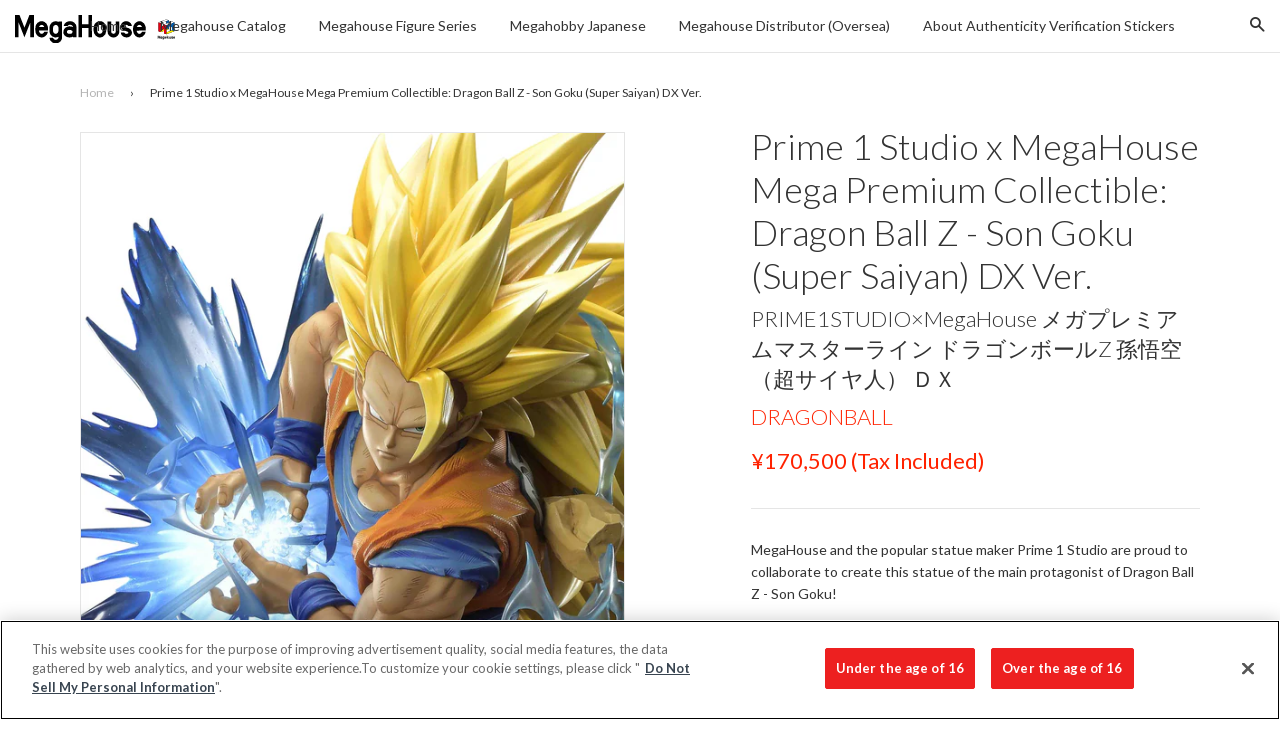

--- FILE ---
content_type: text/html; charset=utf-8
request_url: https://en.megahobby.jp/products/prime-1-studio-x-megahouse-mega-premium-collectible-dragon-ball-z-son-goku-super-saiyan-dx-ver
body_size: 26745
content:
<!doctype html>
<!--[if IE 8]>
<html class="no-js lt-ie9" lang="en"> <![endif]-->
<!--[if IE 9 ]>
<html class="ie9 no-js"> <![endif]-->
<!--[if (gt IE 9)|!(IE)]><!-->
<html class="no-js"> <!--<![endif]-->
<head>

  <!-- Basic page needs ================================================== -->
  <meta charset="utf-8">
  <meta http-equiv="X-UA-Compatible" content="IE=edge,chrome=1">

  
    <link rel="shortcut icon" href="//en.megahobby.jp/cdn/shop/t/12/assets/favicon.png?v=35502945420801640701761808479" type="image/png"/>
  

  <!-- Title and description ================================================== -->
  <title>
    
    
    Prime 1 Studio x MegaHouse Mega Premium Collectible: Dragon Ball Z - S &ndash; megahobby
  </title>
  <!--Prime 1 Studio x MegaHouse Mega Premium Collectible: Dragon Ball Z - S-->

  
    <meta name="description" content="MegaHouse and the popular statue maker Prime 1 Studio are proud to collaborate to create this statue of the main protagonist of Dragon Ball Z - Son Goku! The figure is based on his iconic Super Saiyan appearance in a dynamic Kamehameha Pose with an LED light-up function which brings even more life to the statue. The DX">
  

  <!-- Helpers ================================================== -->
  <!-- /snippets/social-meta-tags.liquid -->


  <meta property="og:type" content="product">
  <meta property="og:title" content="Prime 1 Studio x MegaHouse Mega Premium Collectible: Dragon Ball Z - Son Goku (Super Saiyan) DX Ver.">
  
  <meta property="og:image" content="http://en.megahobby.jp/cdn/shop/products/thumb2_b9ad45d2-1a52-4add-bf7f-28936db14883_grande.jpg?v=1565993518">
  <meta property="og:image:secure_url" content="https://en.megahobby.jp/cdn/shop/products/thumb2_b9ad45d2-1a52-4add-bf7f-28936db14883_grande.jpg?v=1565993518">
  
  <meta property="og:image" content="http://en.megahobby.jp/cdn/shop/products/DX_01_grande.jpg?v=1565993518">
  <meta property="og:image:secure_url" content="https://en.megahobby.jp/cdn/shop/products/DX_01_grande.jpg?v=1565993518">
  
  <meta property="og:image" content="http://en.megahobby.jp/cdn/shop/products/Sun_Goku_15_75560bfa-6c39-4cf6-b8eb-fc3795aff0a2_grande.jpg?v=1565993518">
  <meta property="og:image:secure_url" content="https://en.megahobby.jp/cdn/shop/products/Sun_Goku_15_75560bfa-6c39-4cf6-b8eb-fc3795aff0a2_grande.jpg?v=1565993518">
  
  <meta property="og:price:amount" content="155,000">
  <meta property="og:price:currency" content="JPY">


  <meta property="og:description" content="MegaHouse and the popular statue maker Prime 1 Studio are proud to collaborate to create this statue of the main protagonist of Dragon Ball Z - Son Goku! The figure is based on his iconic Super Saiyan appearance in a dynamic Kamehameha Pose with an LED light-up function which brings even more life to the statue. The DX">

  <meta property="og:url" content="https://en.megahobby.jp/products/prime-1-studio-x-megahouse-mega-premium-collectible-dragon-ball-z-son-goku-super-saiyan-dx-ver">
  <meta property="og:site_name" content="megahobby">





  <meta name="twitter:site" content="@megahousejp">

<meta name="twitter:card" content="summary">

  <meta name="twitter:title" content="Prime 1 Studio x MegaHouse Mega Premium Collectible: Dragon Ball Z - Son Goku (Super Saiyan) DX Ver.">
  <meta name="twitter:description" content="MegaHouse and the popular statue maker Prime 1 Studio are proud to collaborate to create this statue of the main protagonist of Dragon Ball Z - Son Goku! The figure is based on his iconic Super Saiyan appearance in a dynamic Kamehameha Pose with an LED light-up function which brings even more life to the statue. The DX">
  <meta name="twitter:image" content="https://en.megahobby.jp/cdn/shop/products/thumb2_b9ad45d2-1a52-4add-bf7f-28936db14883_large_cropped.jpg?v=1565993518">
  <meta name="twitter:image:width" content="300">
  <meta name="twitter:image:height" content="300">


  <link rel="canonical" href="https://en.megahobby.jp/products/prime-1-studio-x-megahouse-mega-premium-collectible-dragon-ball-z-son-goku-super-saiyan-dx-ver">
  <meta name="viewport" content="width=device-width,initial-scale=1">
  <meta name="theme-color" content="#ff2200">

  <!-- CSS ================================================== -->
  <link href="//en.megahobby.jp/cdn/shop/t/12/assets/timber.scss.css?v=125170192992590581471761809493" rel="stylesheet" type="text/css" media="all" />
  <link href="//en.megahobby.jp/cdn/shop/t/12/assets/jquery.fancybox.scss?v=97057915488393549381761809493" rel="stylesheet" type="text/css" media="all" />
  <link href="//en.megahobby.jp/cdn/shop/t/12/assets/flexslider.scss?v=50025415906706357371761809493" rel="stylesheet" type="text/css" media="all" />
  <style>.footer_copyright {display:none;font-size:10px;}.footer_open_text {cursor:pointer;margin-bottom:30px;}
  span.icon.wechat {
    display: block;
    width: 30px;
    height: 30px;
    background: url(https://cdn.shopify.com/s/files/1/1843/8169/t/2/assets/wechat.png);
}

span.icon.weibo {
    display: block;
    width: 30px;
    height: 30px;
    background: url(https://cdn.shopify.com/s/files/1/1843/8169/t/2/assets/weibo.png);
}
  </style>

  <!-- Header hook for plugins ================================================== -->
  










  <link href="//fonts.googleapis.com/css?family=Lato:300,400,700|Lato:300,400,700" rel="stylesheet" type="text/css">



  <!-- OneTrust Cookies Consent Notice start for megahobby.jp -->
  <script type="text/javascript" src="https://cdn-au.onetrust.com/consent/2597310f-1f29-4d1c-b614-dc39933f57ab/OtAutoBlock.js" ></script>
  <script src="https://cdn-au.onetrust.com/scripttemplates/otSDKStub.js"  type="text/javascript" charset="UTF-8" data-domain-script="2597310f-1f29-4d1c-b614-dc39933f57ab" ></script>
  <script type="text/javascript">
  function OptanonWrapper() { }
  </script>
  <!-- OneTrust Cookies Consent Notice end for megahobby.jp -->

  <script>
    
    const performanceCookieCategory = 'C0002,';

    function waitForOneTrust() {
        hasOneTrustLoaded();

        let attempts = 0;
        const interval = setInterval(function () {

            if (hasOneTrustLoaded() || attempts > 100){
                clearInterval(interval);
            } 

            attempts++;

        }, 100)

    }

    function hasOneTrustLoaded() {
        
        if(typeof window.OnetrustActiveGroups === 'string'){
            //check now
            optanonWrapper()
            // and wrap and trigger after cookie opt-in
            window.OptanonWrapper = optanonWrapper;
           
            return true;

        }
        
        return false;
        
    }

    function sendConsent(trackingConsent) {
        window.Shopify.customerPrivacy.setTrackingConsent(trackingConsent, () => {
            console.log('Shopify Tracking Consent Success')
        });
    }

    function optanonWrapper() {

        if (typeof window.Shopify === 'undefined') return;

        const trackingConsent = !!window.OnetrustActiveGroups.includes(performanceCookieCategory);        
        window.Shopify.loadFeatures(
            [
                {
                    name: 'consent-tracking-api',
                    version: '0.1',
                },
            ],
            error => {
                if (error) {
                    throw error; 
                }

                sendConsent(trackingConsent)

            },
        );   
    }

    (function () {
        waitForOneTrust();
    })();

  </script>

  <script>window.performance && window.performance.mark && window.performance.mark('shopify.content_for_header.start');</script><meta id="shopify-digital-wallet" name="shopify-digital-wallet" content="/18438169/digital_wallets/dialog">
<meta name="shopify-checkout-api-token" content="141b12645aa414309eaff6d77c0d4986">
<meta id="in-context-paypal-metadata" data-shop-id="18438169" data-venmo-supported="false" data-environment="production" data-locale="en_US" data-paypal-v4="true" data-currency="JPY">
<link rel="alternate" type="application/json+oembed" href="https://en.megahobby.jp/products/prime-1-studio-x-megahouse-mega-premium-collectible-dragon-ball-z-son-goku-super-saiyan-dx-ver.oembed">
<script async="async" src="/checkouts/internal/preloads.js?locale=en-JP"></script>
<script id="shopify-features" type="application/json">{"accessToken":"141b12645aa414309eaff6d77c0d4986","betas":["rich-media-storefront-analytics"],"domain":"en.megahobby.jp","predictiveSearch":true,"shopId":18438169,"locale":"en"}</script>
<script>var Shopify = Shopify || {};
Shopify.shop = "megahobby.myshopify.com";
Shopify.locale = "en";
Shopify.currency = {"active":"JPY","rate":"1.0"};
Shopify.country = "JP";
Shopify.theme = {"name":"MegaHobby Theme 20251030 - Live On 20251030","id":137195421762,"schema_name":null,"schema_version":null,"theme_store_id":null,"role":"main"};
Shopify.theme.handle = "null";
Shopify.theme.style = {"id":null,"handle":null};
Shopify.cdnHost = "en.megahobby.jp/cdn";
Shopify.routes = Shopify.routes || {};
Shopify.routes.root = "/";</script>
<script type="module">!function(o){(o.Shopify=o.Shopify||{}).modules=!0}(window);</script>
<script>!function(o){function n(){var o=[];function n(){o.push(Array.prototype.slice.apply(arguments))}return n.q=o,n}var t=o.Shopify=o.Shopify||{};t.loadFeatures=n(),t.autoloadFeatures=n()}(window);</script>
<script id="shop-js-analytics" type="application/json">{"pageType":"product"}</script>
<script defer="defer" async type="module" src="//en.megahobby.jp/cdn/shopifycloud/shop-js/modules/v2/client.init-shop-cart-sync_D9rMo2Al.en.esm.js"></script>
<script defer="defer" async type="module" src="//en.megahobby.jp/cdn/shopifycloud/shop-js/modules/v2/chunk.common_CxiRFgWq.esm.js"></script>
<script type="module">
  await import("//en.megahobby.jp/cdn/shopifycloud/shop-js/modules/v2/client.init-shop-cart-sync_D9rMo2Al.en.esm.js");
await import("//en.megahobby.jp/cdn/shopifycloud/shop-js/modules/v2/chunk.common_CxiRFgWq.esm.js");

  window.Shopify.SignInWithShop?.initShopCartSync?.({"fedCMEnabled":true,"windoidEnabled":true});

</script>
<script id="__st">var __st={"a":18438169,"offset":32400,"reqid":"00be923c-b7ff-47a3-884e-c8806c3456b1-1766125829","pageurl":"en.megahobby.jp\/products\/prime-1-studio-x-megahouse-mega-premium-collectible-dragon-ball-z-son-goku-super-saiyan-dx-ver","u":"e58c2a55f9a6","p":"product","rtyp":"product","rid":2001563877442};</script>
<script>window.ShopifyPaypalV4VisibilityTracking = true;</script>
<script id="captcha-bootstrap">!function(){'use strict';const t='contact',e='account',n='new_comment',o=[[t,t],['blogs',n],['comments',n],[t,'customer']],c=[[e,'customer_login'],[e,'guest_login'],[e,'recover_customer_password'],[e,'create_customer']],r=t=>t.map((([t,e])=>`form[action*='/${t}']:not([data-nocaptcha='true']) input[name='form_type'][value='${e}']`)).join(','),a=t=>()=>t?[...document.querySelectorAll(t)].map((t=>t.form)):[];function s(){const t=[...o],e=r(t);return a(e)}const i='password',u='form_key',d=['recaptcha-v3-token','g-recaptcha-response','h-captcha-response',i],f=()=>{try{return window.sessionStorage}catch{return}},m='__shopify_v',_=t=>t.elements[u];function p(t,e,n=!1){try{const o=window.sessionStorage,c=JSON.parse(o.getItem(e)),{data:r}=function(t){const{data:e,action:n}=t;return t[m]||n?{data:e,action:n}:{data:t,action:n}}(c);for(const[e,n]of Object.entries(r))t.elements[e]&&(t.elements[e].value=n);n&&o.removeItem(e)}catch(o){console.error('form repopulation failed',{error:o})}}const l='form_type',E='cptcha';function T(t){t.dataset[E]=!0}const w=window,h=w.document,L='Shopify',v='ce_forms',y='captcha';let A=!1;((t,e)=>{const n=(g='f06e6c50-85a8-45c8-87d0-21a2b65856fe',I='https://cdn.shopify.com/shopifycloud/storefront-forms-hcaptcha/ce_storefront_forms_captcha_hcaptcha.v1.5.2.iife.js',D={infoText:'Protected by hCaptcha',privacyText:'Privacy',termsText:'Terms'},(t,e,n)=>{const o=w[L][v],c=o.bindForm;if(c)return c(t,g,e,D).then(n);var r;o.q.push([[t,g,e,D],n]),r=I,A||(h.body.append(Object.assign(h.createElement('script'),{id:'captcha-provider',async:!0,src:r})),A=!0)});var g,I,D;w[L]=w[L]||{},w[L][v]=w[L][v]||{},w[L][v].q=[],w[L][y]=w[L][y]||{},w[L][y].protect=function(t,e){n(t,void 0,e),T(t)},Object.freeze(w[L][y]),function(t,e,n,w,h,L){const[v,y,A,g]=function(t,e,n){const i=e?o:[],u=t?c:[],d=[...i,...u],f=r(d),m=r(i),_=r(d.filter((([t,e])=>n.includes(e))));return[a(f),a(m),a(_),s()]}(w,h,L),I=t=>{const e=t.target;return e instanceof HTMLFormElement?e:e&&e.form},D=t=>v().includes(t);t.addEventListener('submit',(t=>{const e=I(t);if(!e)return;const n=D(e)&&!e.dataset.hcaptchaBound&&!e.dataset.recaptchaBound,o=_(e),c=g().includes(e)&&(!o||!o.value);(n||c)&&t.preventDefault(),c&&!n&&(function(t){try{if(!f())return;!function(t){const e=f();if(!e)return;const n=_(t);if(!n)return;const o=n.value;o&&e.removeItem(o)}(t);const e=Array.from(Array(32),(()=>Math.random().toString(36)[2])).join('');!function(t,e){_(t)||t.append(Object.assign(document.createElement('input'),{type:'hidden',name:u})),t.elements[u].value=e}(t,e),function(t,e){const n=f();if(!n)return;const o=[...t.querySelectorAll(`input[type='${i}']`)].map((({name:t})=>t)),c=[...d,...o],r={};for(const[a,s]of new FormData(t).entries())c.includes(a)||(r[a]=s);n.setItem(e,JSON.stringify({[m]:1,action:t.action,data:r}))}(t,e)}catch(e){console.error('failed to persist form',e)}}(e),e.submit())}));const S=(t,e)=>{t&&!t.dataset[E]&&(n(t,e.some((e=>e===t))),T(t))};for(const o of['focusin','change'])t.addEventListener(o,(t=>{const e=I(t);D(e)&&S(e,y())}));const B=e.get('form_key'),M=e.get(l),P=B&&M;t.addEventListener('DOMContentLoaded',(()=>{const t=y();if(P)for(const e of t)e.elements[l].value===M&&p(e,B);[...new Set([...A(),...v().filter((t=>'true'===t.dataset.shopifyCaptcha))])].forEach((e=>S(e,t)))}))}(h,new URLSearchParams(w.location.search),n,t,e,['guest_login'])})(!0,!0)}();</script>
<script integrity="sha256-4kQ18oKyAcykRKYeNunJcIwy7WH5gtpwJnB7kiuLZ1E=" data-source-attribution="shopify.loadfeatures" defer="defer" src="//en.megahobby.jp/cdn/shopifycloud/storefront/assets/storefront/load_feature-a0a9edcb.js" crossorigin="anonymous"></script>
<script data-source-attribution="shopify.dynamic_checkout.dynamic.init">var Shopify=Shopify||{};Shopify.PaymentButton=Shopify.PaymentButton||{isStorefrontPortableWallets:!0,init:function(){window.Shopify.PaymentButton.init=function(){};var t=document.createElement("script");t.src="https://en.megahobby.jp/cdn/shopifycloud/portable-wallets/latest/portable-wallets.en.js",t.type="module",document.head.appendChild(t)}};
</script>
<script data-source-attribution="shopify.dynamic_checkout.buyer_consent">
  function portableWalletsHideBuyerConsent(e){var t=document.getElementById("shopify-buyer-consent"),n=document.getElementById("shopify-subscription-policy-button");t&&n&&(t.classList.add("hidden"),t.setAttribute("aria-hidden","true"),n.removeEventListener("click",e))}function portableWalletsShowBuyerConsent(e){var t=document.getElementById("shopify-buyer-consent"),n=document.getElementById("shopify-subscription-policy-button");t&&n&&(t.classList.remove("hidden"),t.removeAttribute("aria-hidden"),n.addEventListener("click",e))}window.Shopify?.PaymentButton&&(window.Shopify.PaymentButton.hideBuyerConsent=portableWalletsHideBuyerConsent,window.Shopify.PaymentButton.showBuyerConsent=portableWalletsShowBuyerConsent);
</script>
<script data-source-attribution="shopify.dynamic_checkout.cart.bootstrap">document.addEventListener("DOMContentLoaded",(function(){function t(){return document.querySelector("shopify-accelerated-checkout-cart, shopify-accelerated-checkout")}if(t())Shopify.PaymentButton.init();else{new MutationObserver((function(e,n){t()&&(Shopify.PaymentButton.init(),n.disconnect())})).observe(document.body,{childList:!0,subtree:!0})}}));
</script>
<link id="shopify-accelerated-checkout-styles" rel="stylesheet" media="screen" href="https://en.megahobby.jp/cdn/shopifycloud/portable-wallets/latest/accelerated-checkout-backwards-compat.css" crossorigin="anonymous">
<style id="shopify-accelerated-checkout-cart">
        #shopify-buyer-consent {
  margin-top: 1em;
  display: inline-block;
  width: 100%;
}

#shopify-buyer-consent.hidden {
  display: none;
}

#shopify-subscription-policy-button {
  background: none;
  border: none;
  padding: 0;
  text-decoration: underline;
  font-size: inherit;
  cursor: pointer;
}

#shopify-subscription-policy-button::before {
  box-shadow: none;
}

      </style>

<script>window.performance && window.performance.mark && window.performance.mark('shopify.content_for_header.end');</script>
  <!-- /snippets/oldIE-js.liquid -->


<!--[if lt IE 9]>
<script src="//cdnjs.cloudflare.com/ajax/libs/html5shiv/3.7.2/html5shiv.min.js" type="text/javascript"></script>
<script src="//en.megahobby.jp/cdn/shop/t/12/assets/respond.min.js?v=52248677837542619231761808479" type="text/javascript"></script>
<link href="//en.megahobby.jp/cdn/shop/t/12/assets/respond-proxy.html" id="respond-proxy" rel="respond-proxy" />
<link href="//en.megahobby.jp/search?q=003f04f53a15175aa27f9565493a8b6e" id="respond-redirect" rel="respond-redirect" />
<script src="//en.megahobby.jp/search?q=003f04f53a15175aa27f9565493a8b6e" type="text/javascript"></script>
<![endif]-->



  <script src="//ajax.googleapis.com/ajax/libs/jquery/1.11.0/jquery.min.js" type="text/javascript"></script>
  <script src="//en.megahobby.jp/cdn/shop/t/12/assets/modernizr.min.js?v=176395819422211800811761808479" type="text/javascript"></script>
  <script src="//en.megahobby.jp/cdn/shop/t/12/assets/localize.js?v=170168137823221631821761808479" type="text/javascript"></script>
  <script src="//en.megahobby.jp/cdn/shop/t/12/assets/jquery.sticky-anything.min.js?v=182761130389463769141761808479" type="text/javascript"></script>
  <script src="//en.megahobby.jp/cdn/shop/t/12/assets/jquery.fancybox.pack.js?v=98388074616830255951761808479" type="text/javascript"></script>
  <script src="//en.megahobby.jp/cdn/shop/t/12/assets/jquery.flexslider-min.js?v=56526435535266126381761808479" type="text/javascript"></script>
  <script src="//en.megahobby.jp/cdn/shop/t/12/assets/jquery.menu-aim.js?v=175510149689683186001761808479" type="text/javascript"></script>
  <script src="//en.megahobby.jp/cdn/shop/t/12/assets/handlebars.min.js?v=79044469952368397291761808479" type="text/javascript"></script>
  <script src="//en.megahobby.jp/cdn/shop/t/12/assets/js.cookie.min.js?v=101947884401453988011761808479" type="text/javascript"></script>
  <script src="//en.megahobby.jp/cdn/shop/t/12/assets/hammer.min.js?v=176329622342684926441761808479" type="text/javascript"></script>
  <script src="//en.megahobby.jp/cdn/shop/t/12/assets/md5.js?v=158654937455563469081761808479" type="text/javascript"></script>
  <script src="//en.megahobby.jp/cdn/shop/t/12/assets/fontfaceobserver.js?v=99882114512924465751761808479" type="text/javascript"></script>

  
  

<link href="https://monorail-edge.shopifysvc.com" rel="dns-prefetch">
<script>(function(){if ("sendBeacon" in navigator && "performance" in window) {try {var session_token_from_headers = performance.getEntriesByType('navigation')[0].serverTiming.find(x => x.name == '_s').description;} catch {var session_token_from_headers = undefined;}var session_cookie_matches = document.cookie.match(/_shopify_s=([^;]*)/);var session_token_from_cookie = session_cookie_matches && session_cookie_matches.length === 2 ? session_cookie_matches[1] : "";var session_token = session_token_from_headers || session_token_from_cookie || "";function handle_abandonment_event(e) {var entries = performance.getEntries().filter(function(entry) {return /monorail-edge.shopifysvc.com/.test(entry.name);});if (!window.abandonment_tracked && entries.length === 0) {window.abandonment_tracked = true;var currentMs = Date.now();var navigation_start = performance.timing.navigationStart;var payload = {shop_id: 18438169,url: window.location.href,navigation_start,duration: currentMs - navigation_start,session_token,page_type: "product"};window.navigator.sendBeacon("https://monorail-edge.shopifysvc.com/v1/produce", JSON.stringify({schema_id: "online_store_buyer_site_abandonment/1.1",payload: payload,metadata: {event_created_at_ms: currentMs,event_sent_at_ms: currentMs}}));}}window.addEventListener('pagehide', handle_abandonment_event);}}());</script>
<script id="web-pixels-manager-setup">(function e(e,d,r,n,o){if(void 0===o&&(o={}),!Boolean(null===(a=null===(i=window.Shopify)||void 0===i?void 0:i.analytics)||void 0===a?void 0:a.replayQueue)){var i,a;window.Shopify=window.Shopify||{};var t=window.Shopify;t.analytics=t.analytics||{};var s=t.analytics;s.replayQueue=[],s.publish=function(e,d,r){return s.replayQueue.push([e,d,r]),!0};try{self.performance.mark("wpm:start")}catch(e){}var l=function(){var e={modern:/Edge?\/(1{2}[4-9]|1[2-9]\d|[2-9]\d{2}|\d{4,})\.\d+(\.\d+|)|Firefox\/(1{2}[4-9]|1[2-9]\d|[2-9]\d{2}|\d{4,})\.\d+(\.\d+|)|Chrom(ium|e)\/(9{2}|\d{3,})\.\d+(\.\d+|)|(Maci|X1{2}).+ Version\/(15\.\d+|(1[6-9]|[2-9]\d|\d{3,})\.\d+)([,.]\d+|)( \(\w+\)|)( Mobile\/\w+|) Safari\/|Chrome.+OPR\/(9{2}|\d{3,})\.\d+\.\d+|(CPU[ +]OS|iPhone[ +]OS|CPU[ +]iPhone|CPU IPhone OS|CPU iPad OS)[ +]+(15[._]\d+|(1[6-9]|[2-9]\d|\d{3,})[._]\d+)([._]\d+|)|Android:?[ /-](13[3-9]|1[4-9]\d|[2-9]\d{2}|\d{4,})(\.\d+|)(\.\d+|)|Android.+Firefox\/(13[5-9]|1[4-9]\d|[2-9]\d{2}|\d{4,})\.\d+(\.\d+|)|Android.+Chrom(ium|e)\/(13[3-9]|1[4-9]\d|[2-9]\d{2}|\d{4,})\.\d+(\.\d+|)|SamsungBrowser\/([2-9]\d|\d{3,})\.\d+/,legacy:/Edge?\/(1[6-9]|[2-9]\d|\d{3,})\.\d+(\.\d+|)|Firefox\/(5[4-9]|[6-9]\d|\d{3,})\.\d+(\.\d+|)|Chrom(ium|e)\/(5[1-9]|[6-9]\d|\d{3,})\.\d+(\.\d+|)([\d.]+$|.*Safari\/(?![\d.]+ Edge\/[\d.]+$))|(Maci|X1{2}).+ Version\/(10\.\d+|(1[1-9]|[2-9]\d|\d{3,})\.\d+)([,.]\d+|)( \(\w+\)|)( Mobile\/\w+|) Safari\/|Chrome.+OPR\/(3[89]|[4-9]\d|\d{3,})\.\d+\.\d+|(CPU[ +]OS|iPhone[ +]OS|CPU[ +]iPhone|CPU IPhone OS|CPU iPad OS)[ +]+(10[._]\d+|(1[1-9]|[2-9]\d|\d{3,})[._]\d+)([._]\d+|)|Android:?[ /-](13[3-9]|1[4-9]\d|[2-9]\d{2}|\d{4,})(\.\d+|)(\.\d+|)|Mobile Safari.+OPR\/([89]\d|\d{3,})\.\d+\.\d+|Android.+Firefox\/(13[5-9]|1[4-9]\d|[2-9]\d{2}|\d{4,})\.\d+(\.\d+|)|Android.+Chrom(ium|e)\/(13[3-9]|1[4-9]\d|[2-9]\d{2}|\d{4,})\.\d+(\.\d+|)|Android.+(UC? ?Browser|UCWEB|U3)[ /]?(15\.([5-9]|\d{2,})|(1[6-9]|[2-9]\d|\d{3,})\.\d+)\.\d+|SamsungBrowser\/(5\.\d+|([6-9]|\d{2,})\.\d+)|Android.+MQ{2}Browser\/(14(\.(9|\d{2,})|)|(1[5-9]|[2-9]\d|\d{3,})(\.\d+|))(\.\d+|)|K[Aa][Ii]OS\/(3\.\d+|([4-9]|\d{2,})\.\d+)(\.\d+|)/},d=e.modern,r=e.legacy,n=navigator.userAgent;return n.match(d)?"modern":n.match(r)?"legacy":"unknown"}(),u="modern"===l?"modern":"legacy",c=(null!=n?n:{modern:"",legacy:""})[u],f=function(e){return[e.baseUrl,"/wpm","/b",e.hashVersion,"modern"===e.buildTarget?"m":"l",".js"].join("")}({baseUrl:d,hashVersion:r,buildTarget:u}),m=function(e){var d=e.version,r=e.bundleTarget,n=e.surface,o=e.pageUrl,i=e.monorailEndpoint;return{emit:function(e){var a=e.status,t=e.errorMsg,s=(new Date).getTime(),l=JSON.stringify({metadata:{event_sent_at_ms:s},events:[{schema_id:"web_pixels_manager_load/3.1",payload:{version:d,bundle_target:r,page_url:o,status:a,surface:n,error_msg:t},metadata:{event_created_at_ms:s}}]});if(!i)return console&&console.warn&&console.warn("[Web Pixels Manager] No Monorail endpoint provided, skipping logging."),!1;try{return self.navigator.sendBeacon.bind(self.navigator)(i,l)}catch(e){}var u=new XMLHttpRequest;try{return u.open("POST",i,!0),u.setRequestHeader("Content-Type","text/plain"),u.send(l),!0}catch(e){return console&&console.warn&&console.warn("[Web Pixels Manager] Got an unhandled error while logging to Monorail."),!1}}}}({version:r,bundleTarget:l,surface:e.surface,pageUrl:self.location.href,monorailEndpoint:e.monorailEndpoint});try{o.browserTarget=l,function(e){var d=e.src,r=e.async,n=void 0===r||r,o=e.onload,i=e.onerror,a=e.sri,t=e.scriptDataAttributes,s=void 0===t?{}:t,l=document.createElement("script"),u=document.querySelector("head"),c=document.querySelector("body");if(l.async=n,l.src=d,a&&(l.integrity=a,l.crossOrigin="anonymous"),s)for(var f in s)if(Object.prototype.hasOwnProperty.call(s,f))try{l.dataset[f]=s[f]}catch(e){}if(o&&l.addEventListener("load",o),i&&l.addEventListener("error",i),u)u.appendChild(l);else{if(!c)throw new Error("Did not find a head or body element to append the script");c.appendChild(l)}}({src:f,async:!0,onload:function(){if(!function(){var e,d;return Boolean(null===(d=null===(e=window.Shopify)||void 0===e?void 0:e.analytics)||void 0===d?void 0:d.initialized)}()){var d=window.webPixelsManager.init(e)||void 0;if(d){var r=window.Shopify.analytics;r.replayQueue.forEach((function(e){var r=e[0],n=e[1],o=e[2];d.publishCustomEvent(r,n,o)})),r.replayQueue=[],r.publish=d.publishCustomEvent,r.visitor=d.visitor,r.initialized=!0}}},onerror:function(){return m.emit({status:"failed",errorMsg:"".concat(f," has failed to load")})},sri:function(e){var d=/^sha384-[A-Za-z0-9+/=]+$/;return"string"==typeof e&&d.test(e)}(c)?c:"",scriptDataAttributes:o}),m.emit({status:"loading"})}catch(e){m.emit({status:"failed",errorMsg:(null==e?void 0:e.message)||"Unknown error"})}}})({shopId: 18438169,storefrontBaseUrl: "https://en.megahobby.jp",extensionsBaseUrl: "https://extensions.shopifycdn.com/cdn/shopifycloud/web-pixels-manager",monorailEndpoint: "https://monorail-edge.shopifysvc.com/unstable/produce_batch",surface: "storefront-renderer",enabledBetaFlags: ["2dca8a86"],webPixelsConfigList: [{"id":"111607874","eventPayloadVersion":"v1","runtimeContext":"LAX","scriptVersion":"1","type":"CUSTOM","privacyPurposes":["ANALYTICS"],"name":"Google Analytics tag (migrated)"},{"id":"shopify-app-pixel","configuration":"{}","eventPayloadVersion":"v1","runtimeContext":"STRICT","scriptVersion":"0450","apiClientId":"shopify-pixel","type":"APP","privacyPurposes":["ANALYTICS","MARKETING"]},{"id":"shopify-custom-pixel","eventPayloadVersion":"v1","runtimeContext":"LAX","scriptVersion":"0450","apiClientId":"shopify-pixel","type":"CUSTOM","privacyPurposes":["ANALYTICS","MARKETING"]}],isMerchantRequest: false,initData: {"shop":{"name":"megahobby","paymentSettings":{"currencyCode":"JPY"},"myshopifyDomain":"megahobby.myshopify.com","countryCode":"JP","storefrontUrl":"https:\/\/en.megahobby.jp"},"customer":null,"cart":null,"checkout":null,"productVariants":[{"price":{"amount":155000.0,"currencyCode":"JPY"},"product":{"title":"Prime 1 Studio x MegaHouse Mega Premium Collectible: Dragon Ball Z - Son Goku (Super Saiyan) DX Ver.","vendor":"megahobby","id":"2001563877442","untranslatedTitle":"Prime 1 Studio x MegaHouse Mega Premium Collectible: Dragon Ball Z - Son Goku (Super Saiyan) DX Ver.","url":"\/products\/prime-1-studio-x-megahouse-mega-premium-collectible-dragon-ball-z-son-goku-super-saiyan-dx-ver","type":""},"id":"16386680520770","image":{"src":"\/\/en.megahobby.jp\/cdn\/shop\/products\/thumb2_b9ad45d2-1a52-4add-bf7f-28936db14883.jpg?v=1565993518"},"sku":"","title":"Default Title","untranslatedTitle":"Default Title"}],"purchasingCompany":null},},"https://en.megahobby.jp/cdn","1e0b1122w61c904dfpc855754am2b403ea2",{"modern":"","legacy":""},{"shopId":"18438169","storefrontBaseUrl":"https:\/\/en.megahobby.jp","extensionBaseUrl":"https:\/\/extensions.shopifycdn.com\/cdn\/shopifycloud\/web-pixels-manager","surface":"storefront-renderer","enabledBetaFlags":"[\"2dca8a86\"]","isMerchantRequest":"false","hashVersion":"1e0b1122w61c904dfpc855754am2b403ea2","publish":"custom","events":"[[\"page_viewed\",{}],[\"product_viewed\",{\"productVariant\":{\"price\":{\"amount\":155000.0,\"currencyCode\":\"JPY\"},\"product\":{\"title\":\"Prime 1 Studio x MegaHouse Mega Premium Collectible: Dragon Ball Z - Son Goku (Super Saiyan) DX Ver.\",\"vendor\":\"megahobby\",\"id\":\"2001563877442\",\"untranslatedTitle\":\"Prime 1 Studio x MegaHouse Mega Premium Collectible: Dragon Ball Z - Son Goku (Super Saiyan) DX Ver.\",\"url\":\"\/products\/prime-1-studio-x-megahouse-mega-premium-collectible-dragon-ball-z-son-goku-super-saiyan-dx-ver\",\"type\":\"\"},\"id\":\"16386680520770\",\"image\":{\"src\":\"\/\/en.megahobby.jp\/cdn\/shop\/products\/thumb2_b9ad45d2-1a52-4add-bf7f-28936db14883.jpg?v=1565993518\"},\"sku\":\"\",\"title\":\"Default Title\",\"untranslatedTitle\":\"Default Title\"}}]]"});</script><script>
  window.ShopifyAnalytics = window.ShopifyAnalytics || {};
  window.ShopifyAnalytics.meta = window.ShopifyAnalytics.meta || {};
  window.ShopifyAnalytics.meta.currency = 'JPY';
  var meta = {"product":{"id":2001563877442,"gid":"gid:\/\/shopify\/Product\/2001563877442","vendor":"megahobby","type":"","variants":[{"id":16386680520770,"price":15500000,"name":"Prime 1 Studio x MegaHouse Mega Premium Collectible: Dragon Ball Z - Son Goku (Super Saiyan) DX Ver.","public_title":null,"sku":""}],"remote":false},"page":{"pageType":"product","resourceType":"product","resourceId":2001563877442}};
  for (var attr in meta) {
    window.ShopifyAnalytics.meta[attr] = meta[attr];
  }
</script>
<script class="analytics">
  (function () {
    var customDocumentWrite = function(content) {
      var jquery = null;

      if (window.jQuery) {
        jquery = window.jQuery;
      } else if (window.Checkout && window.Checkout.$) {
        jquery = window.Checkout.$;
      }

      if (jquery) {
        jquery('body').append(content);
      }
    };

    var hasLoggedConversion = function(token) {
      if (token) {
        return document.cookie.indexOf('loggedConversion=' + token) !== -1;
      }
      return false;
    }

    var setCookieIfConversion = function(token) {
      if (token) {
        var twoMonthsFromNow = new Date(Date.now());
        twoMonthsFromNow.setMonth(twoMonthsFromNow.getMonth() + 2);

        document.cookie = 'loggedConversion=' + token + '; expires=' + twoMonthsFromNow;
      }
    }

    var trekkie = window.ShopifyAnalytics.lib = window.trekkie = window.trekkie || [];
    if (trekkie.integrations) {
      return;
    }
    trekkie.methods = [
      'identify',
      'page',
      'ready',
      'track',
      'trackForm',
      'trackLink'
    ];
    trekkie.factory = function(method) {
      return function() {
        var args = Array.prototype.slice.call(arguments);
        args.unshift(method);
        trekkie.push(args);
        return trekkie;
      };
    };
    for (var i = 0; i < trekkie.methods.length; i++) {
      var key = trekkie.methods[i];
      trekkie[key] = trekkie.factory(key);
    }
    trekkie.load = function(config) {
      trekkie.config = config || {};
      trekkie.config.initialDocumentCookie = document.cookie;
      var first = document.getElementsByTagName('script')[0];
      var script = document.createElement('script');
      script.type = 'text/javascript';
      script.onerror = function(e) {
        var scriptFallback = document.createElement('script');
        scriptFallback.type = 'text/javascript';
        scriptFallback.onerror = function(error) {
                var Monorail = {
      produce: function produce(monorailDomain, schemaId, payload) {
        var currentMs = new Date().getTime();
        var event = {
          schema_id: schemaId,
          payload: payload,
          metadata: {
            event_created_at_ms: currentMs,
            event_sent_at_ms: currentMs
          }
        };
        return Monorail.sendRequest("https://" + monorailDomain + "/v1/produce", JSON.stringify(event));
      },
      sendRequest: function sendRequest(endpointUrl, payload) {
        // Try the sendBeacon API
        if (window && window.navigator && typeof window.navigator.sendBeacon === 'function' && typeof window.Blob === 'function' && !Monorail.isIos12()) {
          var blobData = new window.Blob([payload], {
            type: 'text/plain'
          });

          if (window.navigator.sendBeacon(endpointUrl, blobData)) {
            return true;
          } // sendBeacon was not successful

        } // XHR beacon

        var xhr = new XMLHttpRequest();

        try {
          xhr.open('POST', endpointUrl);
          xhr.setRequestHeader('Content-Type', 'text/plain');
          xhr.send(payload);
        } catch (e) {
          console.log(e);
        }

        return false;
      },
      isIos12: function isIos12() {
        return window.navigator.userAgent.lastIndexOf('iPhone; CPU iPhone OS 12_') !== -1 || window.navigator.userAgent.lastIndexOf('iPad; CPU OS 12_') !== -1;
      }
    };
    Monorail.produce('monorail-edge.shopifysvc.com',
      'trekkie_storefront_load_errors/1.1',
      {shop_id: 18438169,
      theme_id: 137195421762,
      app_name: "storefront",
      context_url: window.location.href,
      source_url: "//en.megahobby.jp/cdn/s/trekkie.storefront.4b0d51228c8d1703f19d66468963c9de55bf59b0.min.js"});

        };
        scriptFallback.async = true;
        scriptFallback.src = '//en.megahobby.jp/cdn/s/trekkie.storefront.4b0d51228c8d1703f19d66468963c9de55bf59b0.min.js';
        first.parentNode.insertBefore(scriptFallback, first);
      };
      script.async = true;
      script.src = '//en.megahobby.jp/cdn/s/trekkie.storefront.4b0d51228c8d1703f19d66468963c9de55bf59b0.min.js';
      first.parentNode.insertBefore(script, first);
    };
    trekkie.load(
      {"Trekkie":{"appName":"storefront","development":false,"defaultAttributes":{"shopId":18438169,"isMerchantRequest":null,"themeId":137195421762,"themeCityHash":"4712621213964404307","contentLanguage":"en","currency":"JPY","eventMetadataId":"2e2b2109-8124-4cd9-b929-aec82b156a53"},"isServerSideCookieWritingEnabled":true,"monorailRegion":"shop_domain","enabledBetaFlags":["65f19447"]},"Session Attribution":{},"S2S":{"facebookCapiEnabled":false,"source":"trekkie-storefront-renderer","apiClientId":580111}}
    );

    var loaded = false;
    trekkie.ready(function() {
      if (loaded) return;
      loaded = true;

      window.ShopifyAnalytics.lib = window.trekkie;

      var originalDocumentWrite = document.write;
      document.write = customDocumentWrite;
      try { window.ShopifyAnalytics.merchantGoogleAnalytics.call(this); } catch(error) {};
      document.write = originalDocumentWrite;

      window.ShopifyAnalytics.lib.page(null,{"pageType":"product","resourceType":"product","resourceId":2001563877442,"shopifyEmitted":true});

      var match = window.location.pathname.match(/checkouts\/(.+)\/(thank_you|post_purchase)/)
      var token = match? match[1]: undefined;
      if (!hasLoggedConversion(token)) {
        setCookieIfConversion(token);
        window.ShopifyAnalytics.lib.track("Viewed Product",{"currency":"JPY","variantId":16386680520770,"productId":2001563877442,"productGid":"gid:\/\/shopify\/Product\/2001563877442","name":"Prime 1 Studio x MegaHouse Mega Premium Collectible: Dragon Ball Z - Son Goku (Super Saiyan) DX Ver.","price":"155000","sku":"","brand":"megahobby","variant":null,"category":"","nonInteraction":true,"remote":false},undefined,undefined,{"shopifyEmitted":true});
      window.ShopifyAnalytics.lib.track("monorail:\/\/trekkie_storefront_viewed_product\/1.1",{"currency":"JPY","variantId":16386680520770,"productId":2001563877442,"productGid":"gid:\/\/shopify\/Product\/2001563877442","name":"Prime 1 Studio x MegaHouse Mega Premium Collectible: Dragon Ball Z - Son Goku (Super Saiyan) DX Ver.","price":"155000","sku":"","brand":"megahobby","variant":null,"category":"","nonInteraction":true,"remote":false,"referer":"https:\/\/en.megahobby.jp\/products\/prime-1-studio-x-megahouse-mega-premium-collectible-dragon-ball-z-son-goku-super-saiyan-dx-ver"});
      }
    });


        var eventsListenerScript = document.createElement('script');
        eventsListenerScript.async = true;
        eventsListenerScript.src = "//en.megahobby.jp/cdn/shopifycloud/storefront/assets/shop_events_listener-3da45d37.js";
        document.getElementsByTagName('head')[0].appendChild(eventsListenerScript);

})();</script>
  <script>
  if (!window.ga || (window.ga && typeof window.ga !== 'function')) {
    window.ga = function ga() {
      (window.ga.q = window.ga.q || []).push(arguments);
      if (window.Shopify && window.Shopify.analytics && typeof window.Shopify.analytics.publish === 'function') {
        window.Shopify.analytics.publish("ga_stub_called", {}, {sendTo: "google_osp_migration"});
      }
      console.error("Shopify's Google Analytics stub called with:", Array.from(arguments), "\nSee https://help.shopify.com/manual/promoting-marketing/pixels/pixel-migration#google for more information.");
    };
    if (window.Shopify && window.Shopify.analytics && typeof window.Shopify.analytics.publish === 'function') {
      window.Shopify.analytics.publish("ga_stub_initialized", {}, {sendTo: "google_osp_migration"});
    }
  }
</script>
<script
  defer
  src="https://en.megahobby.jp/cdn/shopifycloud/perf-kit/shopify-perf-kit-2.1.2.min.js"
  data-application="storefront-renderer"
  data-shop-id="18438169"
  data-render-region="gcp-us-central1"
  data-page-type="product"
  data-theme-instance-id="137195421762"
  data-theme-name=""
  data-theme-version=""
  data-monorail-region="shop_domain"
  data-resource-timing-sampling-rate="10"
  data-shs="true"
  data-shs-beacon="true"
  data-shs-export-with-fetch="true"
  data-shs-logs-sample-rate="1"
  data-shs-beacon-endpoint="https://en.megahobby.jp/api/collect"
></script>
</head>


<body id="prime-1-studio-x-megahouse-mega-premium-collectible-dragon-ball-z-s"
      class="template-product template-product ">
<script>
  localize.init();
</script>

<div id="NavDrawer" class="drawer drawer--left">
  <div class="drawer__header">
    <div class="drawer__title h3">
      




<span class="localize localize__default localize__en">Browse</span>
<span class="localize localize__ja">Browse</span>


    </div>
    <div class="drawer__close js-drawer-close">
      <button type="button" class="icon-fallback-text">
        <span class="icon icon-x" aria-hidden="true"></span>
          <span class="fallback-text">
            




<span class="localize localize__default localize__en">Close menu</span>
<span class="localize localize__ja">Close menu</span>


          </span>
      </button>
    </div>
  </div>
  <!-- begin mobile-nav -->
  <ul class="mobile-nav">
  
    
    
      <li class="mobile-nav__item">
        <a href="/" class="mobile-nav__link">
          



<span class="localize localize__default localize__en">Home</span>
<span class="localize localize__ja">Home</span>

        </a>
      </li>
    
  
    
    
      <li class="mobile-nav__item" aria-haspopup="true">
        <div class="mobile-nav__has-sublist">
          <a href="/collections/all" class="mobile-nav__link">
            



<span class="localize localize__default localize__en">Megahouse Catalog</span>
<span class="localize localize__ja">Megahouse Catalog</span>

          </a>
          <div class="mobile-nav__toggle">
            <button type="button" class="icon-fallback-text mobile-nav__toggle-open">
              <span class="icon icon-plus" aria-hidden="true"></span>
              <span class="fallback-text">See More</span>
            </button>
            <button type="button" class="icon-fallback-text mobile-nav__toggle-close">
              <span class="icon icon-minus" aria-hidden="true"></span>
              <span class="fallback-text">
                




<span class="localize localize__default localize__en">Close Cart</span>
<span class="localize localize__ja">カートを閉じる</span>


              </span>
            </button>
          </div>
        </div>
        <ul class="mobile-nav__sublist">
          
            <li class="mobile-nav__item ">
              <a href="/pages/series-list" class="mobile-nav__link">
                



<span class="localize localize__default localize__en">By Series</span>
<span class="localize localize__ja">By Series</span>

              </a>
            </li>
          
            <li class="mobile-nav__item ">
              <a href="/pages/release-dates" class="mobile-nav__link">
                



<span class="localize localize__default localize__en">By Date</span>
<span class="localize localize__ja">By Date</span>

              </a>
            </li>
          
        </ul>
      </li>
    
  
    
    
      <li class="mobile-nav__item" aria-haspopup="true">
        <div class="mobile-nav__has-sublist">
          <a href="/" class="mobile-nav__link">
            



<span class="localize localize__default localize__en">Megahouse Figure Series</span>
<span class="localize localize__ja">Megahouse Figure Series</span>

          </a>
          <div class="mobile-nav__toggle">
            <button type="button" class="icon-fallback-text mobile-nav__toggle-open">
              <span class="icon icon-plus" aria-hidden="true"></span>
              <span class="fallback-text">See More</span>
            </button>
            <button type="button" class="icon-fallback-text mobile-nav__toggle-close">
              <span class="icon icon-minus" aria-hidden="true"></span>
              <span class="fallback-text">
                




<span class="localize localize__default localize__en">Close Cart</span>
<span class="localize localize__ja">カートを閉じる</span>


              </span>
            </button>
          </div>
        </div>
        <ul class="mobile-nav__sublist">
          
            <li class="mobile-nav__item ">
              <a href="/collections/petitrama" class="mobile-nav__link">
                



<span class="localize localize__default localize__en">PETITRAMA</span>
<span class="localize localize__ja">PETITRAMA</span>

              </a>
            </li>
          
            <li class="mobile-nav__item ">
              <a href="/collections/kaitai-puzzle" class="mobile-nav__link">
                



<span class="localize localize__default localize__en">KAITAI Puzzle</span>
<span class="localize localize__ja">KAITAI Puzzle</span>

              </a>
            </li>
          
            <li class="mobile-nav__item ">
              <a href="/collections/charactioncube" class="mobile-nav__link">
                



<span class="localize localize__default localize__en">Charaction CUBE</span>
<span class="localize localize__ja">Charaction CUBE</span>

              </a>
            </li>
          
        </ul>
      </li>
    
  
    
    
      <li class="mobile-nav__item">
        <a href="http://www.megahobby.jp/products/" class="mobile-nav__link">
          



<span class="localize localize__default localize__en">Megahobby Japanese</span>
<span class="localize localize__ja">Megahobby Japanese</span>

        </a>
      </li>
    
  
    
    
      <li class="mobile-nav__item">
        <a href="https://www.megahouse.co.jp/oversea/" class="mobile-nav__link">
          



<span class="localize localize__default localize__en">Megahouse Distributor (Oversea)</span>
<span class="localize localize__ja">Megahouse Distributor (Oversea)</span>

        </a>
      </li>
    
  
    
    
      <li class="mobile-nav__item">
        <a href="/pages/announcing-authenticity-verification-stickers-for-high-target-megahouse-hobby-figure-products" class="mobile-nav__link">
          



<span class="localize localize__default localize__en">About Authenticity Verification Stickers</span>
<span class="localize localize__ja">About Authenticity Verification Stickers</span>

        </a>
      </li>
    
  

  
  
    
      <li class="mobile-nav__item">
        <a href="https://shopify.com/18438169/account?locale=en&amp;region_country=JP" id="customer_login_link">Log in</a>
      </li>
      
      <li class="mobile-nav__item">
        <a href="https://shopify.com/18438169/account?locale=en" id="customer_register_link">Create account</a>
      </li>
      
    
  
</ul>

  <!-- //mobile-nav -->
</div>
<div id="CartDrawer" class="drawer drawer--right">
  <div class="drawer__header">
    <div class="drawer__title h3">




<span class="localize localize__default localize__en">Shopping Cart</span>
<span class="localize localize__ja">ショッピングカート</span>

</div>
    <div class="drawer__close js-drawer-close">
      <button type="button" class="icon-fallback-text">
        <span class="icon icon-x" aria-hidden="true"></span>
        <span class="fallback-text">




<span class="localize localize__default localize__en">Close Cart</span>
<span class="localize localize__ja">カートを閉じる</span>

</span>
      </button>
    </div>
  </div>
  <div id="CartContainer"></div>
</div>

<nav class="nav-bar" role="navigation">
  <div class="medium-down--hide ipad--hide nav-bar__desktop">
    <div class="wrapper">
      <!-- begin branding -->
      <div class="site-header__logo" itemscope itemtype="http://schema.org/Organization">
        
          <a href="/" itemprop="url" class="site-header__logo-link site-nav__link">
            <img src="//en.megahobby.jp/cdn/shop/t/12/assets/logo.svg?v=129385834788288023531761808479" alt="megahobby" itemprop="logo">
          </a>
        
      </div>
      <!-- //branding -->

      
      <!-- begin site-nav -->
      
      <ul class="site-nav site-nav__main ">
  
    
    
      <li >
        <a href="/" class="site-nav__link">
          



<span class="localize localize__default localize__en">Home</span>
<span class="localize localize__ja">Home</span>

        </a>
      </li>
    
  
    
    
      <li >
        <a href="/collections/all" class="site-nav__link">
          



<span class="localize localize__default localize__en">Megahouse Catalog</span>
<span class="localize localize__ja">Megahouse Catalog</span>

        </a>
        <ul class="site-nav site-nav__sub">
          
            <li >
              <a href="/pages/series-list" class="site-nav__link">
                



<span class="localize localize__default localize__en">By Series</span>
<span class="localize localize__ja">By Series</span>

              </a>
            </li>
          
            <li >
              <a href="/pages/release-dates" class="site-nav__link">
                



<span class="localize localize__default localize__en">By Date</span>
<span class="localize localize__ja">By Date</span>

              </a>
            </li>
          
        </ul>
      </li>
    
  
    
    
      <li >
        <a href="/" class="site-nav__link">
          



<span class="localize localize__default localize__en">Megahouse Figure Series</span>
<span class="localize localize__ja">Megahouse Figure Series</span>

        </a>
        <ul class="site-nav site-nav__sub">
          
            <li >
              <a href="/collections/petitrama" class="site-nav__link">
                



<span class="localize localize__default localize__en">PETITRAMA</span>
<span class="localize localize__ja">PETITRAMA</span>

              </a>
            </li>
          
            <li >
              <a href="/collections/kaitai-puzzle" class="site-nav__link">
                



<span class="localize localize__default localize__en">KAITAI Puzzle</span>
<span class="localize localize__ja">KAITAI Puzzle</span>

              </a>
            </li>
          
            <li >
              <a href="/collections/charactioncube" class="site-nav__link">
                



<span class="localize localize__default localize__en">Charaction CUBE</span>
<span class="localize localize__ja">Charaction CUBE</span>

              </a>
            </li>
          
        </ul>
      </li>
    
  
    
    
      <li >
        <a href="http://www.megahobby.jp/products/" class="site-nav__link">
          



<span class="localize localize__default localize__en">Megahobby Japanese</span>
<span class="localize localize__ja">Megahobby Japanese</span>

        </a>
      </li>
    
  
    
    
      <li >
        <a href="https://www.megahouse.co.jp/oversea/" class="site-nav__link">
          



<span class="localize localize__default localize__en">Megahouse Distributor (Oversea)</span>
<span class="localize localize__ja">Megahouse Distributor (Oversea)</span>

        </a>
      </li>
    
  
    
    
      <li >
        <a href="/pages/announcing-authenticity-verification-stickers-for-high-target-megahouse-hobby-figure-products" class="site-nav__link">
          



<span class="localize localize__default localize__en">About Authenticity Verification Stickers</span>
<span class="localize localize__ja">About Authenticity Verification Stickers</span>

        </a>
      </li>
    
  
</ul>

      <!-- //site-nav -->

      <!-- begin utility -->
      <div class="site-header__utility">
        <ul class="site-nav">
          <li>
            <a href="#SearchContainer" class="open-search icon-fallback-text site-nav__link" aria-controls="SearchModal"
               aria-expanded="false">
              <span class="icon icon-search" aria-hidden="true"></span>
                  <span class="fallback-text hidden-label">
                    




<span class="localize localize__default localize__en">Search</span>
<span class="localize localize__ja">検索</span>


                  </span>
            </a>
          </li>
          
        </ul>
      </div>
      <!-- //utility -->
    </div>
  </div>
  <div class="large--hide medium-down--show ipad--show nav-bar__mobile">
    <div class="wrapper">
      <div class="grid">
        <div class="grid__item two-fifths">
          <div class="site-nav--mobile">
            <button type="button" class="icon-fallback-text site-nav__link js-drawer-open-left"
                    aria-controls="NavDrawer" aria-expanded="false">
              <span class="icon icon-hamburger" aria-hidden="true"></span>
                  <span class="fallback-text">
                    




<span class="localize localize__default localize__en">Menu</span>
<span class="localize localize__ja">Menu</span>


                  </span>
            </button>
            
          </div>
        </div>
        <div class="grid__item one-fifth">
          <div class="site-header__logo" itemscope itemtype="http://schema.org/Organization">
            
              <a href="/" itemprop="url" class="site-header__logo-link site-nav__link">
                <img src="//en.megahobby.jp/cdn/shop/t/12/assets/mobile_logo.svg?v=138971317418592830611761808479" alt="megahobby" itemprop="logo">
              </a>
            
          </div>
        </div>
        <div class="grid__item two-fifths text-right">
          <div class="site-nav--mobile">
            <a href="#SearchContainer" class="open-search icon-fallback-text site-nav__link" aria-controls="SearchModal"
               aria-expanded="false">
              <span class="icon icon-search" aria-hidden="true"></span>
                  <span class="fallback-text hidden-label">
                    




<span class="localize localize__default localize__en">Search</span>
<span class="localize localize__ja">検索</span>


                  </span>
            </a>
			
          </div>
        </div>
      </div>
    </div>
  </div>
</nav>
<div class="visually-hidden">
  <div id="SearchContainer">
    <!-- /snippets/search-bar.liquid -->


<form action="/search" method="get" class="input-group search-bar" role="search">
  
  <input type="hidden" name="type" value="product" />
  <input type="search" name="q" value="" placeholder="Search for products|商品を検索" data-localize="Search for products|商品を検索" class="input-group-field" aria-label="Search for products|商品を検索">
  <span class="input-group-btn">
    <button type="submit" class="btn icon-fallback-text">
      <span class="icon icon-search" aria-hidden="true"></span>
      <span class="fallback-text">
        




<span class="localize localize__default localize__en">Search</span>
<span class="localize localize__ja">検索</span>


      </span>
    </button>
  </span>
</form>

  </div>
  <div id="LanguageContainer">
    <div class="localize__modal text-center">
  <h3 class="">




<span class="localize localize__default localize__en">Select your language</span>
<span class="localize localize__ja">Select your language</span>

</h3>
  <ul class="site-nav">
    <li>
      <button type="button" class="localize__change-link" data-locale="en">
        English
      </button>
    </li>
    <li>
      <button type="button" class="localize__change-link" data-locale="ja">
        日本語
      </button>
    </li>
  </ul>
</div>
  </div>
</div>
<div id="PageContainer" class="is-moved-by-drawer">
  <main class="wrapper main-content" role="main">

    <!-- /templates/product.liquid -->


<!-- product-vars -->


























<!-- /product-vars -->

<div itemscope itemtype="http://schema.org/Product">

  <meta itemprop="url" content="https://en.megahobby.jp/products/prime-1-studio-x-megahouse-mega-premium-collectible-dragon-ball-z-son-goku-super-saiyan-dx-ver">
  <meta itemprop="image" content="//en.megahobby.jp/cdn/shop/products/thumb2_b9ad45d2-1a52-4add-bf7f-28936db14883_grande.jpg?v=1565993518">

  
  

  <!-- /snippets/breadcrumb.liquid -->


<nav class="breadcrumb" role="navigation" aria-label="breadcrumbs">
  <a href="/" title="Back to the frontpage">
    




<span class="localize localize__default localize__en">Home</span>
<span class="localize localize__ja">トップ</span>


  </a>

  

  

  

    
    <span aria-hidden="true">&rsaquo;</span>
    <span>Prime 1 Studio x MegaHouse Mega Premium Collectible: Dragon Ball Z - Son Goku (Super Saiyan) DX Ver.</span>

  
</nav>



  <div class="grid product-single">
    <div class="grid__item large--hide medium-down--show">
      

<h1 class="product__title" itemprop="name"><span class="gender"></span> Prime 1 Studio x MegaHouse Mega Premium Collectible: Dragon Ball Z - Son Goku (Super Saiyan) DX Ver.</h1>

  <h2 class="product__title h3" itemprop="name_ja">PRIME1STUDIO×MegaHouse メガプレミアムマスターライン ドラゴンボールZ 孫悟空（超サイヤ人） ＤＸ</h2>



	
	
	
	
	
	
	
	
	
	
	
	
	
	
	
	
    
	
	
	
	
	
	
	
	
	
	
	
    
	
    
    
    
	
	
	

<h3><a href="/collections/dragonball">Dragonball</a></h3>
    </div>
    <div class="grid__item large--one-half text-center">
      






<!-- desktop -->
<div class="product-single__thumbnails-wrapper">
  <ul class="product-single__thumbnails grid-uniform medium-down--hide" id="ProductThumbs">

	
    <li class="grid__item one-whole product__image-11699665993794" data-index="0">
      <a href="//en.megahobby.jp/cdn/shop/products/thumb2_b9ad45d2-1a52-4add-bf7f-28936db14883_1024x.jpg?v=1565993518" rel="gallery" class="product-single__thumbnail">
        
        <img src="//en.megahobby.jp/cdn/shop/products/thumb2_b9ad45d2-1a52-4add-bf7f-28936db14883_600x.jpg?v=1565993518"
             srcset="//en.megahobby.jp/cdn/shop/products/thumb2_b9ad45d2-1a52-4add-bf7f-28936db14883_600x.jpg?v=1565993518 1x, //en.megahobby.jp/cdn/shop/products/thumb2_b9ad45d2-1a52-4add-bf7f-28936db14883_1200x@2x.jpg?v=1565993518 2x"
             alt="Prime 1 Studio x MegaHouse Mega Premium Collectible: Dragon Ball Z - Son Goku (Super Saiyan) DX Ver.">
        
      </a>
    </li>
    
    
      

      

    
    
      

      

    
      <li class="grid__item one-quarter product__image-11699662258242" data-index="1">
        <a href="//en.megahobby.jp/cdn/shop/products/DX_01_1024x.jpg?v=1565993518" rel="gallery" class="product-single__thumbnail">
          <img src="//en.megahobby.jp/cdn/shop/products/DX_01_300x300_crop_top.jpg?v=1565993518"
               srcset="//en.megahobby.jp/cdn/shop/products/DX_01_300x300_crop_top.jpg?v=1565993518 1x, //en.megahobby.jp/cdn/shop/products/DX_01_600x600_crop_top.jpg?v=1565993518 2x"
               alt="Prime 1 Studio x MegaHouse Mega Premium Collectible: Dragon Ball Z - Son Goku (Super Saiyan) DX Ver.">
        </a>
      </li>
    
    
      

      

    
      <li class="grid__item one-quarter product__image-11699611762754" data-index="2">
        <a href="//en.megahobby.jp/cdn/shop/products/Sun_Goku_15_75560bfa-6c39-4cf6-b8eb-fc3795aff0a2_1024x.jpg?v=1565993518" rel="gallery" class="product-single__thumbnail">
          <img src="//en.megahobby.jp/cdn/shop/products/Sun_Goku_15_75560bfa-6c39-4cf6-b8eb-fc3795aff0a2_300x300_crop_top.jpg?v=1565993518"
               srcset="//en.megahobby.jp/cdn/shop/products/Sun_Goku_15_75560bfa-6c39-4cf6-b8eb-fc3795aff0a2_300x300_crop_top.jpg?v=1565993518 1x, //en.megahobby.jp/cdn/shop/products/Sun_Goku_15_75560bfa-6c39-4cf6-b8eb-fc3795aff0a2_600x600_crop_top.jpg?v=1565993518 2x"
               alt="Prime 1 Studio x MegaHouse Mega Premium Collectible: Dragon Ball Z - Son Goku (Super Saiyan) DX Ver.">
        </a>
      </li>
    
    
      

      

    
      <li class="grid__item one-quarter product__image-11699661832258" data-index="3">
        <a href="//en.megahobby.jp/cdn/shop/products/DX_04_1024x.jpg?v=1565993518" rel="gallery" class="product-single__thumbnail">
          <img src="//en.megahobby.jp/cdn/shop/products/DX_04_300x300_crop_top.jpg?v=1565993518"
               srcset="//en.megahobby.jp/cdn/shop/products/DX_04_300x300_crop_top.jpg?v=1565993518 1x, //en.megahobby.jp/cdn/shop/products/DX_04_600x600_crop_top.jpg?v=1565993518 2x"
               alt="Prime 1 Studio x MegaHouse Mega Premium Collectible: Dragon Ball Z - Son Goku (Super Saiyan) DX Ver.">
        </a>
      </li>
    
    
      
        <li class="grid__item one-quarter product__image-11699661963330 view-more">
          <a class="grid__image product-single__thumbnail" href="//en.megahobby.jp/cdn/shop/products/DX_05_1024x.jpg?v=1565993518" rel="gallery">
            <span class="wrapper">
              <span class="boxed">




<span class="localize localize__default localize__en">More</span>
<span class="localize localize__ja">もっと見る</span>

</span>
            </span>
            <img src="//en.megahobby.jp/cdn/shop/products/DX_05_300x300_crop_top.jpg?v=1565993518"
                 srcset="//en.megahobby.jp/cdn/shop/products/DX_05_300x300_crop_top.jpg?v=1565993518 1x, //en.megahobby.jp/cdn/shop/products/DX_05_600x600_crop_top.jpg?v=1565993518 2x"
                 alt="Prime 1 Studio x MegaHouse Mega Premium Collectible: Dragon Ball Z - Son Goku (Super Saiyan) DX Ver.">
          </a>
        </li>
      

      

    
      <li class="grid__item one-quarter after-view-more product__image-11699661963330" data-index="4">
        <a href="//en.megahobby.jp/cdn/shop/products/DX_05_1024x.jpg?v=1565993518" rel="gallery" class="product-single__thumbnail">
          <img src="//en.megahobby.jp/cdn/shop/products/DX_05_300x300_crop_top.jpg?v=1565993518"
               srcset="//en.megahobby.jp/cdn/shop/products/DX_05_300x300_crop_top.jpg?v=1565993518 1x, //en.megahobby.jp/cdn/shop/products/DX_05_600x600_crop_top.jpg?v=1565993518 2x"
               alt="Prime 1 Studio x MegaHouse Mega Premium Collectible: Dragon Ball Z - Son Goku (Super Saiyan) DX Ver.">
        </a>
      </li>
    
    
      

      

    
      <li class="grid__item one-quarter after-view-more after-view-more product__image-11699611795522" data-index="5">
        <a href="//en.megahobby.jp/cdn/shop/products/Sun_Goku_16_b9723be4-fdf7-4350-9c5d-c365cc9a67bf_1024x.jpg?v=1565993518" rel="gallery" class="product-single__thumbnail">
          <img src="//en.megahobby.jp/cdn/shop/products/Sun_Goku_16_b9723be4-fdf7-4350-9c5d-c365cc9a67bf_300x300_crop_top.jpg?v=1565993518"
               srcset="//en.megahobby.jp/cdn/shop/products/Sun_Goku_16_b9723be4-fdf7-4350-9c5d-c365cc9a67bf_300x300_crop_top.jpg?v=1565993518 1x, //en.megahobby.jp/cdn/shop/products/Sun_Goku_16_b9723be4-fdf7-4350-9c5d-c365cc9a67bf_600x600_crop_top.jpg?v=1565993518 2x"
               alt="Prime 1 Studio x MegaHouse Mega Premium Collectible: Dragon Ball Z - Son Goku (Super Saiyan) DX Ver.">
        </a>
      </li>
    
    
      

      

    
      <li class="grid__item one-quarter after-view-more after-view-more after-view-more product__image-11699611828290" data-index="6">
        <a href="//en.megahobby.jp/cdn/shop/products/Sun_Goku_17_e4d667d7-6a68-40d5-8922-bb2d5ffbb3f3_1024x.jpg?v=1565993518" rel="gallery" class="product-single__thumbnail">
          <img src="//en.megahobby.jp/cdn/shop/products/Sun_Goku_17_e4d667d7-6a68-40d5-8922-bb2d5ffbb3f3_300x300_crop_top.jpg?v=1565993518"
               srcset="//en.megahobby.jp/cdn/shop/products/Sun_Goku_17_e4d667d7-6a68-40d5-8922-bb2d5ffbb3f3_300x300_crop_top.jpg?v=1565993518 1x, //en.megahobby.jp/cdn/shop/products/Sun_Goku_17_e4d667d7-6a68-40d5-8922-bb2d5ffbb3f3_600x600_crop_top.jpg?v=1565993518 2x"
               alt="Prime 1 Studio x MegaHouse Mega Premium Collectible: Dragon Ball Z - Son Goku (Super Saiyan) DX Ver.">
        </a>
      </li>
    
    
      

      

    
      <li class="grid__item one-quarter after-view-more after-view-more after-view-more after-view-more product__image-11699611861058" data-index="7">
        <a href="//en.megahobby.jp/cdn/shop/products/Sun_Goku_22_1c01a590-ae04-46b1-af1e-4836aa30eb61_1024x.jpg?v=1565993518" rel="gallery" class="product-single__thumbnail">
          <img src="//en.megahobby.jp/cdn/shop/products/Sun_Goku_22_1c01a590-ae04-46b1-af1e-4836aa30eb61_300x300_crop_top.jpg?v=1565993518"
               srcset="//en.megahobby.jp/cdn/shop/products/Sun_Goku_22_1c01a590-ae04-46b1-af1e-4836aa30eb61_300x300_crop_top.jpg?v=1565993518 1x, //en.megahobby.jp/cdn/shop/products/Sun_Goku_22_1c01a590-ae04-46b1-af1e-4836aa30eb61_600x600_crop_top.jpg?v=1565993518 2x"
               alt="Prime 1 Studio x MegaHouse Mega Premium Collectible: Dragon Ball Z - Son Goku (Super Saiyan) DX Ver.">
        </a>
      </li>
    
    
      

      

    
      <li class="grid__item one-quarter after-view-more after-view-more after-view-more after-view-more after-view-more product__image-11699611893826" data-index="8">
        <a href="//en.megahobby.jp/cdn/shop/products/Sun_Goku_23_1230bd4d-6be2-4072-929e-675bc914b96b_1024x.jpg?v=1565993518" rel="gallery" class="product-single__thumbnail">
          <img src="//en.megahobby.jp/cdn/shop/products/Sun_Goku_23_1230bd4d-6be2-4072-929e-675bc914b96b_300x300_crop_top.jpg?v=1565993518"
               srcset="//en.megahobby.jp/cdn/shop/products/Sun_Goku_23_1230bd4d-6be2-4072-929e-675bc914b96b_300x300_crop_top.jpg?v=1565993518 1x, //en.megahobby.jp/cdn/shop/products/Sun_Goku_23_1230bd4d-6be2-4072-929e-675bc914b96b_600x600_crop_top.jpg?v=1565993518 2x"
               alt="Prime 1 Studio x MegaHouse Mega Premium Collectible: Dragon Ball Z - Son Goku (Super Saiyan) DX Ver.">
        </a>
      </li>
    
    
      

      

    
      <li class="grid__item one-quarter after-view-more after-view-more after-view-more after-view-more after-view-more after-view-more product__image-11699611926594" data-index="9">
        <a href="//en.megahobby.jp/cdn/shop/products/Sun_Goku_01_344708f4-c68f-45e7-8994-11c9f4aee315_1024x.jpg?v=1565993518" rel="gallery" class="product-single__thumbnail">
          <img src="//en.megahobby.jp/cdn/shop/products/Sun_Goku_01_344708f4-c68f-45e7-8994-11c9f4aee315_300x300_crop_top.jpg?v=1565993518"
               srcset="//en.megahobby.jp/cdn/shop/products/Sun_Goku_01_344708f4-c68f-45e7-8994-11c9f4aee315_300x300_crop_top.jpg?v=1565993518 1x, //en.megahobby.jp/cdn/shop/products/Sun_Goku_01_344708f4-c68f-45e7-8994-11c9f4aee315_600x600_crop_top.jpg?v=1565993518 2x"
               alt="Prime 1 Studio x MegaHouse Mega Premium Collectible: Dragon Ball Z - Son Goku (Super Saiyan) DX Ver.">
        </a>
      </li>
    
    
      

      

    
      <li class="grid__item one-quarter after-view-more after-view-more after-view-more after-view-more after-view-more after-view-more after-view-more product__image-11699611959362" data-index="10">
        <a href="//en.megahobby.jp/cdn/shop/products/Sun_Goku_02_0b832026-d1d6-4918-a8ce-0890ea4150bd_1024x.jpg?v=1565993518" rel="gallery" class="product-single__thumbnail">
          <img src="//en.megahobby.jp/cdn/shop/products/Sun_Goku_02_0b832026-d1d6-4918-a8ce-0890ea4150bd_300x300_crop_top.jpg?v=1565993518"
               srcset="//en.megahobby.jp/cdn/shop/products/Sun_Goku_02_0b832026-d1d6-4918-a8ce-0890ea4150bd_300x300_crop_top.jpg?v=1565993518 1x, //en.megahobby.jp/cdn/shop/products/Sun_Goku_02_0b832026-d1d6-4918-a8ce-0890ea4150bd_600x600_crop_top.jpg?v=1565993518 2x"
               alt="Prime 1 Studio x MegaHouse Mega Premium Collectible: Dragon Ball Z - Son Goku (Super Saiyan) DX Ver.">
        </a>
      </li>
    
    
      

      

    
      <li class="grid__item one-quarter after-view-more after-view-more after-view-more after-view-more after-view-more after-view-more after-view-more after-view-more product__image-11699611992130" data-index="11">
        <a href="//en.megahobby.jp/cdn/shop/products/Sun_Goku_03_a43534d7-b938-4eaf-a157-d64365993a80_1024x.jpg?v=1565993518" rel="gallery" class="product-single__thumbnail">
          <img src="//en.megahobby.jp/cdn/shop/products/Sun_Goku_03_a43534d7-b938-4eaf-a157-d64365993a80_300x300_crop_top.jpg?v=1565993518"
               srcset="//en.megahobby.jp/cdn/shop/products/Sun_Goku_03_a43534d7-b938-4eaf-a157-d64365993a80_300x300_crop_top.jpg?v=1565993518 1x, //en.megahobby.jp/cdn/shop/products/Sun_Goku_03_a43534d7-b938-4eaf-a157-d64365993a80_600x600_crop_top.jpg?v=1565993518 2x"
               alt="Prime 1 Studio x MegaHouse Mega Premium Collectible: Dragon Ball Z - Son Goku (Super Saiyan) DX Ver.">
        </a>
      </li>
    
    
      

      

    
      <li class="grid__item one-quarter after-view-more after-view-more after-view-more after-view-more after-view-more after-view-more after-view-more after-view-more after-view-more product__image-11699612024898" data-index="12">
        <a href="//en.megahobby.jp/cdn/shop/products/Sun_Goku_04_9f0ecd9a-8d00-47c5-95a7-674e29b9cdb0_1024x.jpg?v=1565993518" rel="gallery" class="product-single__thumbnail">
          <img src="//en.megahobby.jp/cdn/shop/products/Sun_Goku_04_9f0ecd9a-8d00-47c5-95a7-674e29b9cdb0_300x300_crop_top.jpg?v=1565993518"
               srcset="//en.megahobby.jp/cdn/shop/products/Sun_Goku_04_9f0ecd9a-8d00-47c5-95a7-674e29b9cdb0_300x300_crop_top.jpg?v=1565993518 1x, //en.megahobby.jp/cdn/shop/products/Sun_Goku_04_9f0ecd9a-8d00-47c5-95a7-674e29b9cdb0_600x600_crop_top.jpg?v=1565993518 2x"
               alt="Prime 1 Studio x MegaHouse Mega Premium Collectible: Dragon Ball Z - Son Goku (Super Saiyan) DX Ver.">
        </a>
      </li>
    
    
      

      

    
      <li class="grid__item one-quarter after-view-more after-view-more after-view-more after-view-more after-view-more after-view-more after-view-more after-view-more after-view-more after-view-more product__image-11699661635650" data-index="13">
        <a href="//en.megahobby.jp/cdn/shop/products/DX_02_1024x.jpg?v=1565993518" rel="gallery" class="product-single__thumbnail">
          <img src="//en.megahobby.jp/cdn/shop/products/DX_02_300x300_crop_top.jpg?v=1565993518"
               srcset="//en.megahobby.jp/cdn/shop/products/DX_02_300x300_crop_top.jpg?v=1565993518 1x, //en.megahobby.jp/cdn/shop/products/DX_02_600x600_crop_top.jpg?v=1565993518 2x"
               alt="Prime 1 Studio x MegaHouse Mega Premium Collectible: Dragon Ball Z - Son Goku (Super Saiyan) DX Ver.">
        </a>
      </li>
    
    
      

      

    
      <li class="grid__item one-quarter after-view-more after-view-more after-view-more after-view-more after-view-more after-view-more after-view-more after-view-more after-view-more after-view-more after-view-more product__image-11699661766722" data-index="14">
        <a href="//en.megahobby.jp/cdn/shop/products/DX_03_1024x.jpg?v=1565993518" rel="gallery" class="product-single__thumbnail">
          <img src="//en.megahobby.jp/cdn/shop/products/DX_03_300x300_crop_top.jpg?v=1565993518"
               srcset="//en.megahobby.jp/cdn/shop/products/DX_03_300x300_crop_top.jpg?v=1565993518 1x, //en.megahobby.jp/cdn/shop/products/DX_03_600x600_crop_top.jpg?v=1565993518 2x"
               alt="Prime 1 Studio x MegaHouse Mega Premium Collectible: Dragon Ball Z - Son Goku (Super Saiyan) DX Ver.">
        </a>
      </li>
    
    
      

      

    
      <li class="grid__item one-quarter after-view-more after-view-more after-view-more after-view-more after-view-more after-view-more after-view-more after-view-more after-view-more after-view-more after-view-more after-view-more product__image-11699662061634" data-index="15">
        <a href="//en.megahobby.jp/cdn/shop/products/DX_06_1024x.jpg?v=1565993518" rel="gallery" class="product-single__thumbnail">
          <img src="//en.megahobby.jp/cdn/shop/products/DX_06_300x300_crop_top.jpg?v=1565993518"
               srcset="//en.megahobby.jp/cdn/shop/products/DX_06_300x300_crop_top.jpg?v=1565993518 1x, //en.megahobby.jp/cdn/shop/products/DX_06_600x600_crop_top.jpg?v=1565993518 2x"
               alt="Prime 1 Studio x MegaHouse Mega Premium Collectible: Dragon Ball Z - Son Goku (Super Saiyan) DX Ver.">
        </a>
      </li>
    
    
      

      

    
      <li class="grid__item one-quarter after-view-more after-view-more after-view-more after-view-more after-view-more after-view-more after-view-more after-view-more after-view-more after-view-more after-view-more after-view-more after-view-more product__image-11699662192706" data-index="16">
        <a href="//en.megahobby.jp/cdn/shop/products/DX_07_1024x.jpg?v=1565993518" rel="gallery" class="product-single__thumbnail">
          <img src="//en.megahobby.jp/cdn/shop/products/DX_07_300x300_crop_top.jpg?v=1565993518"
               srcset="//en.megahobby.jp/cdn/shop/products/DX_07_300x300_crop_top.jpg?v=1565993518 1x, //en.megahobby.jp/cdn/shop/products/DX_07_600x600_crop_top.jpg?v=1565993518 2x"
               alt="Prime 1 Studio x MegaHouse Mega Premium Collectible: Dragon Ball Z - Son Goku (Super Saiyan) DX Ver.">
        </a>
      </li>
    
    

  </ul>
</div>
<!-- //desktop -->

<!-- mobile -->
<div id="ProductSlider" class="flexslider large--hide medium-down--show">
  <ul class="slides">
    
      <li>
        
        <img class="product__image-11699665993794" data-index="0"
             src="//en.megahobby.jp/cdn/shop/products/thumb2_b9ad45d2-1a52-4add-bf7f-28936db14883_300x300_crop_top.jpg?v=1565993518"
             srcset="//en.megahobby.jp/cdn/shop/products/thumb2_b9ad45d2-1a52-4add-bf7f-28936db14883_300x300_crop_top.jpg?v=1565993518 1x, //en.megahobby.jp/cdn/shop/products/thumb2_b9ad45d2-1a52-4add-bf7f-28936db14883_600x600_crop_top.jpg?v=1565993518 2x"
             alt="Prime 1 Studio x MegaHouse Mega Premium Collectible: Dragon Ball Z - Son Goku (Super Saiyan) DX Ver.">
      </li>
    
      <li>
        
        <img class="product__image-11699662258242" data-index="1"
             src="//en.megahobby.jp/cdn/shop/products/DX_01_300x300_crop_top.jpg?v=1565993518"
             srcset="//en.megahobby.jp/cdn/shop/products/DX_01_300x300_crop_top.jpg?v=1565993518 1x, //en.megahobby.jp/cdn/shop/products/DX_01_600x600_crop_top.jpg?v=1565993518 2x"
             alt="Prime 1 Studio x MegaHouse Mega Premium Collectible: Dragon Ball Z - Son Goku (Super Saiyan) DX Ver.">
      </li>
    
      <li>
        
        <img class="product__image-11699611762754" data-index="2"
             src="//en.megahobby.jp/cdn/shop/products/Sun_Goku_15_75560bfa-6c39-4cf6-b8eb-fc3795aff0a2_300x300_crop_top.jpg?v=1565993518"
             srcset="//en.megahobby.jp/cdn/shop/products/Sun_Goku_15_75560bfa-6c39-4cf6-b8eb-fc3795aff0a2_300x300_crop_top.jpg?v=1565993518 1x, //en.megahobby.jp/cdn/shop/products/Sun_Goku_15_75560bfa-6c39-4cf6-b8eb-fc3795aff0a2_600x600_crop_top.jpg?v=1565993518 2x"
             alt="Prime 1 Studio x MegaHouse Mega Premium Collectible: Dragon Ball Z - Son Goku (Super Saiyan) DX Ver.">
      </li>
    
      <li>
        
        <img class="product__image-11699661832258" data-index="3"
             src="//en.megahobby.jp/cdn/shop/products/DX_04_300x300_crop_top.jpg?v=1565993518"
             srcset="//en.megahobby.jp/cdn/shop/products/DX_04_300x300_crop_top.jpg?v=1565993518 1x, //en.megahobby.jp/cdn/shop/products/DX_04_600x600_crop_top.jpg?v=1565993518 2x"
             alt="Prime 1 Studio x MegaHouse Mega Premium Collectible: Dragon Ball Z - Son Goku (Super Saiyan) DX Ver.">
      </li>
    
      <li>
        
        <img class="product__image-11699661963330" data-index="4"
             src="//en.megahobby.jp/cdn/shop/products/DX_05_300x300_crop_top.jpg?v=1565993518"
             srcset="//en.megahobby.jp/cdn/shop/products/DX_05_300x300_crop_top.jpg?v=1565993518 1x, //en.megahobby.jp/cdn/shop/products/DX_05_600x600_crop_top.jpg?v=1565993518 2x"
             alt="Prime 1 Studio x MegaHouse Mega Premium Collectible: Dragon Ball Z - Son Goku (Super Saiyan) DX Ver.">
      </li>
    
      <li>
        
        <img class="product__image-11699611795522" data-index="5"
             src="//en.megahobby.jp/cdn/shop/products/Sun_Goku_16_b9723be4-fdf7-4350-9c5d-c365cc9a67bf_300x300_crop_top.jpg?v=1565993518"
             srcset="//en.megahobby.jp/cdn/shop/products/Sun_Goku_16_b9723be4-fdf7-4350-9c5d-c365cc9a67bf_300x300_crop_top.jpg?v=1565993518 1x, //en.megahobby.jp/cdn/shop/products/Sun_Goku_16_b9723be4-fdf7-4350-9c5d-c365cc9a67bf_600x600_crop_top.jpg?v=1565993518 2x"
             alt="Prime 1 Studio x MegaHouse Mega Premium Collectible: Dragon Ball Z - Son Goku (Super Saiyan) DX Ver.">
      </li>
    
      <li>
        
        <img class="product__image-11699611828290" data-index="6"
             src="//en.megahobby.jp/cdn/shop/products/Sun_Goku_17_e4d667d7-6a68-40d5-8922-bb2d5ffbb3f3_300x300_crop_top.jpg?v=1565993518"
             srcset="//en.megahobby.jp/cdn/shop/products/Sun_Goku_17_e4d667d7-6a68-40d5-8922-bb2d5ffbb3f3_300x300_crop_top.jpg?v=1565993518 1x, //en.megahobby.jp/cdn/shop/products/Sun_Goku_17_e4d667d7-6a68-40d5-8922-bb2d5ffbb3f3_600x600_crop_top.jpg?v=1565993518 2x"
             alt="Prime 1 Studio x MegaHouse Mega Premium Collectible: Dragon Ball Z - Son Goku (Super Saiyan) DX Ver.">
      </li>
    
      <li>
        
        <img class="product__image-11699611861058" data-index="7"
             src="//en.megahobby.jp/cdn/shop/products/Sun_Goku_22_1c01a590-ae04-46b1-af1e-4836aa30eb61_300x300_crop_top.jpg?v=1565993518"
             srcset="//en.megahobby.jp/cdn/shop/products/Sun_Goku_22_1c01a590-ae04-46b1-af1e-4836aa30eb61_300x300_crop_top.jpg?v=1565993518 1x, //en.megahobby.jp/cdn/shop/products/Sun_Goku_22_1c01a590-ae04-46b1-af1e-4836aa30eb61_600x600_crop_top.jpg?v=1565993518 2x"
             alt="Prime 1 Studio x MegaHouse Mega Premium Collectible: Dragon Ball Z - Son Goku (Super Saiyan) DX Ver.">
      </li>
    
      <li>
        
        <img class="product__image-11699611893826" data-index="8"
             src="//en.megahobby.jp/cdn/shop/products/Sun_Goku_23_1230bd4d-6be2-4072-929e-675bc914b96b_300x300_crop_top.jpg?v=1565993518"
             srcset="//en.megahobby.jp/cdn/shop/products/Sun_Goku_23_1230bd4d-6be2-4072-929e-675bc914b96b_300x300_crop_top.jpg?v=1565993518 1x, //en.megahobby.jp/cdn/shop/products/Sun_Goku_23_1230bd4d-6be2-4072-929e-675bc914b96b_600x600_crop_top.jpg?v=1565993518 2x"
             alt="Prime 1 Studio x MegaHouse Mega Premium Collectible: Dragon Ball Z - Son Goku (Super Saiyan) DX Ver.">
      </li>
    
      <li>
        
        <img class="product__image-11699611926594" data-index="9"
             src="//en.megahobby.jp/cdn/shop/products/Sun_Goku_01_344708f4-c68f-45e7-8994-11c9f4aee315_300x300_crop_top.jpg?v=1565993518"
             srcset="//en.megahobby.jp/cdn/shop/products/Sun_Goku_01_344708f4-c68f-45e7-8994-11c9f4aee315_300x300_crop_top.jpg?v=1565993518 1x, //en.megahobby.jp/cdn/shop/products/Sun_Goku_01_344708f4-c68f-45e7-8994-11c9f4aee315_600x600_crop_top.jpg?v=1565993518 2x"
             alt="Prime 1 Studio x MegaHouse Mega Premium Collectible: Dragon Ball Z - Son Goku (Super Saiyan) DX Ver.">
      </li>
    
      <li>
        
        <img class="product__image-11699611959362" data-index="10"
             src="//en.megahobby.jp/cdn/shop/products/Sun_Goku_02_0b832026-d1d6-4918-a8ce-0890ea4150bd_300x300_crop_top.jpg?v=1565993518"
             srcset="//en.megahobby.jp/cdn/shop/products/Sun_Goku_02_0b832026-d1d6-4918-a8ce-0890ea4150bd_300x300_crop_top.jpg?v=1565993518 1x, //en.megahobby.jp/cdn/shop/products/Sun_Goku_02_0b832026-d1d6-4918-a8ce-0890ea4150bd_600x600_crop_top.jpg?v=1565993518 2x"
             alt="Prime 1 Studio x MegaHouse Mega Premium Collectible: Dragon Ball Z - Son Goku (Super Saiyan) DX Ver.">
      </li>
    
      <li>
        
        <img class="product__image-11699611992130" data-index="11"
             src="//en.megahobby.jp/cdn/shop/products/Sun_Goku_03_a43534d7-b938-4eaf-a157-d64365993a80_300x300_crop_top.jpg?v=1565993518"
             srcset="//en.megahobby.jp/cdn/shop/products/Sun_Goku_03_a43534d7-b938-4eaf-a157-d64365993a80_300x300_crop_top.jpg?v=1565993518 1x, //en.megahobby.jp/cdn/shop/products/Sun_Goku_03_a43534d7-b938-4eaf-a157-d64365993a80_600x600_crop_top.jpg?v=1565993518 2x"
             alt="Prime 1 Studio x MegaHouse Mega Premium Collectible: Dragon Ball Z - Son Goku (Super Saiyan) DX Ver.">
      </li>
    
      <li>
        
        <img class="product__image-11699612024898" data-index="12"
             src="//en.megahobby.jp/cdn/shop/products/Sun_Goku_04_9f0ecd9a-8d00-47c5-95a7-674e29b9cdb0_300x300_crop_top.jpg?v=1565993518"
             srcset="//en.megahobby.jp/cdn/shop/products/Sun_Goku_04_9f0ecd9a-8d00-47c5-95a7-674e29b9cdb0_300x300_crop_top.jpg?v=1565993518 1x, //en.megahobby.jp/cdn/shop/products/Sun_Goku_04_9f0ecd9a-8d00-47c5-95a7-674e29b9cdb0_600x600_crop_top.jpg?v=1565993518 2x"
             alt="Prime 1 Studio x MegaHouse Mega Premium Collectible: Dragon Ball Z - Son Goku (Super Saiyan) DX Ver.">
      </li>
    
      <li>
        
        <img class="product__image-11699661635650" data-index="13"
             src="//en.megahobby.jp/cdn/shop/products/DX_02_300x300_crop_top.jpg?v=1565993518"
             srcset="//en.megahobby.jp/cdn/shop/products/DX_02_300x300_crop_top.jpg?v=1565993518 1x, //en.megahobby.jp/cdn/shop/products/DX_02_600x600_crop_top.jpg?v=1565993518 2x"
             alt="Prime 1 Studio x MegaHouse Mega Premium Collectible: Dragon Ball Z - Son Goku (Super Saiyan) DX Ver.">
      </li>
    
      <li>
        
        <img class="product__image-11699661766722" data-index="14"
             src="//en.megahobby.jp/cdn/shop/products/DX_03_300x300_crop_top.jpg?v=1565993518"
             srcset="//en.megahobby.jp/cdn/shop/products/DX_03_300x300_crop_top.jpg?v=1565993518 1x, //en.megahobby.jp/cdn/shop/products/DX_03_600x600_crop_top.jpg?v=1565993518 2x"
             alt="Prime 1 Studio x MegaHouse Mega Premium Collectible: Dragon Ball Z - Son Goku (Super Saiyan) DX Ver.">
      </li>
    
      <li>
        
        <img class="product__image-11699662061634" data-index="15"
             src="//en.megahobby.jp/cdn/shop/products/DX_06_300x300_crop_top.jpg?v=1565993518"
             srcset="//en.megahobby.jp/cdn/shop/products/DX_06_300x300_crop_top.jpg?v=1565993518 1x, //en.megahobby.jp/cdn/shop/products/DX_06_600x600_crop_top.jpg?v=1565993518 2x"
             alt="Prime 1 Studio x MegaHouse Mega Premium Collectible: Dragon Ball Z - Son Goku (Super Saiyan) DX Ver.">
      </li>
    
      <li>
        
        <img class="product__image-11699662192706" data-index="16"
             src="//en.megahobby.jp/cdn/shop/products/DX_07_300x300_crop_top.jpg?v=1565993518"
             srcset="//en.megahobby.jp/cdn/shop/products/DX_07_300x300_crop_top.jpg?v=1565993518 1x, //en.megahobby.jp/cdn/shop/products/DX_07_600x600_crop_top.jpg?v=1565993518 2x"
             alt="Prime 1 Studio x MegaHouse Mega Premium Collectible: Dragon Ball Z - Son Goku (Super Saiyan) DX Ver.">
      </li>
    
  </ul>
</div>
<div id="ProductCarousel" class="flexslider large--hide medium-down--show">
  <ul class="slides">
    
      <li>
        <img class="product__image-11699665993794" data-index="0"
             src="//en.megahobby.jp/cdn/shop/products/thumb2_b9ad45d2-1a52-4add-bf7f-28936db14883_300x300_crop_top.jpg?v=1565993518"
             srcset="//en.megahobby.jp/cdn/shop/products/thumb2_b9ad45d2-1a52-4add-bf7f-28936db14883_300x300_crop_top.jpg?v=1565993518 1x, //en.megahobby.jp/cdn/shop/products/thumb2_b9ad45d2-1a52-4add-bf7f-28936db14883_600x600_crop_top.jpg?v=1565993518 2x"
             alt="Prime 1 Studio x MegaHouse Mega Premium Collectible: Dragon Ball Z - Son Goku (Super Saiyan) DX Ver.">
      </li>
    
      <li>
        <img class="product__image-11699662258242" data-index="1"
             src="//en.megahobby.jp/cdn/shop/products/DX_01_300x300_crop_top.jpg?v=1565993518"
             srcset="//en.megahobby.jp/cdn/shop/products/DX_01_300x300_crop_top.jpg?v=1565993518 1x, //en.megahobby.jp/cdn/shop/products/DX_01_600x600_crop_top.jpg?v=1565993518 2x"
             alt="Prime 1 Studio x MegaHouse Mega Premium Collectible: Dragon Ball Z - Son Goku (Super Saiyan) DX Ver.">
      </li>
    
      <li>
        <img class="product__image-11699611762754" data-index="2"
             src="//en.megahobby.jp/cdn/shop/products/Sun_Goku_15_75560bfa-6c39-4cf6-b8eb-fc3795aff0a2_300x300_crop_top.jpg?v=1565993518"
             srcset="//en.megahobby.jp/cdn/shop/products/Sun_Goku_15_75560bfa-6c39-4cf6-b8eb-fc3795aff0a2_300x300_crop_top.jpg?v=1565993518 1x, //en.megahobby.jp/cdn/shop/products/Sun_Goku_15_75560bfa-6c39-4cf6-b8eb-fc3795aff0a2_600x600_crop_top.jpg?v=1565993518 2x"
             alt="Prime 1 Studio x MegaHouse Mega Premium Collectible: Dragon Ball Z - Son Goku (Super Saiyan) DX Ver.">
      </li>
    
      <li>
        <img class="product__image-11699661832258" data-index="3"
             src="//en.megahobby.jp/cdn/shop/products/DX_04_300x300_crop_top.jpg?v=1565993518"
             srcset="//en.megahobby.jp/cdn/shop/products/DX_04_300x300_crop_top.jpg?v=1565993518 1x, //en.megahobby.jp/cdn/shop/products/DX_04_600x600_crop_top.jpg?v=1565993518 2x"
             alt="Prime 1 Studio x MegaHouse Mega Premium Collectible: Dragon Ball Z - Son Goku (Super Saiyan) DX Ver.">
      </li>
    
      <li>
        <img class="product__image-11699661963330" data-index="4"
             src="//en.megahobby.jp/cdn/shop/products/DX_05_300x300_crop_top.jpg?v=1565993518"
             srcset="//en.megahobby.jp/cdn/shop/products/DX_05_300x300_crop_top.jpg?v=1565993518 1x, //en.megahobby.jp/cdn/shop/products/DX_05_600x600_crop_top.jpg?v=1565993518 2x"
             alt="Prime 1 Studio x MegaHouse Mega Premium Collectible: Dragon Ball Z - Son Goku (Super Saiyan) DX Ver.">
      </li>
    
      <li>
        <img class="product__image-11699611795522" data-index="5"
             src="//en.megahobby.jp/cdn/shop/products/Sun_Goku_16_b9723be4-fdf7-4350-9c5d-c365cc9a67bf_300x300_crop_top.jpg?v=1565993518"
             srcset="//en.megahobby.jp/cdn/shop/products/Sun_Goku_16_b9723be4-fdf7-4350-9c5d-c365cc9a67bf_300x300_crop_top.jpg?v=1565993518 1x, //en.megahobby.jp/cdn/shop/products/Sun_Goku_16_b9723be4-fdf7-4350-9c5d-c365cc9a67bf_600x600_crop_top.jpg?v=1565993518 2x"
             alt="Prime 1 Studio x MegaHouse Mega Premium Collectible: Dragon Ball Z - Son Goku (Super Saiyan) DX Ver.">
      </li>
    
      <li>
        <img class="product__image-11699611828290" data-index="6"
             src="//en.megahobby.jp/cdn/shop/products/Sun_Goku_17_e4d667d7-6a68-40d5-8922-bb2d5ffbb3f3_300x300_crop_top.jpg?v=1565993518"
             srcset="//en.megahobby.jp/cdn/shop/products/Sun_Goku_17_e4d667d7-6a68-40d5-8922-bb2d5ffbb3f3_300x300_crop_top.jpg?v=1565993518 1x, //en.megahobby.jp/cdn/shop/products/Sun_Goku_17_e4d667d7-6a68-40d5-8922-bb2d5ffbb3f3_600x600_crop_top.jpg?v=1565993518 2x"
             alt="Prime 1 Studio x MegaHouse Mega Premium Collectible: Dragon Ball Z - Son Goku (Super Saiyan) DX Ver.">
      </li>
    
      <li>
        <img class="product__image-11699611861058" data-index="7"
             src="//en.megahobby.jp/cdn/shop/products/Sun_Goku_22_1c01a590-ae04-46b1-af1e-4836aa30eb61_300x300_crop_top.jpg?v=1565993518"
             srcset="//en.megahobby.jp/cdn/shop/products/Sun_Goku_22_1c01a590-ae04-46b1-af1e-4836aa30eb61_300x300_crop_top.jpg?v=1565993518 1x, //en.megahobby.jp/cdn/shop/products/Sun_Goku_22_1c01a590-ae04-46b1-af1e-4836aa30eb61_600x600_crop_top.jpg?v=1565993518 2x"
             alt="Prime 1 Studio x MegaHouse Mega Premium Collectible: Dragon Ball Z - Son Goku (Super Saiyan) DX Ver.">
      </li>
    
      <li>
        <img class="product__image-11699611893826" data-index="8"
             src="//en.megahobby.jp/cdn/shop/products/Sun_Goku_23_1230bd4d-6be2-4072-929e-675bc914b96b_300x300_crop_top.jpg?v=1565993518"
             srcset="//en.megahobby.jp/cdn/shop/products/Sun_Goku_23_1230bd4d-6be2-4072-929e-675bc914b96b_300x300_crop_top.jpg?v=1565993518 1x, //en.megahobby.jp/cdn/shop/products/Sun_Goku_23_1230bd4d-6be2-4072-929e-675bc914b96b_600x600_crop_top.jpg?v=1565993518 2x"
             alt="Prime 1 Studio x MegaHouse Mega Premium Collectible: Dragon Ball Z - Son Goku (Super Saiyan) DX Ver.">
      </li>
    
      <li>
        <img class="product__image-11699611926594" data-index="9"
             src="//en.megahobby.jp/cdn/shop/products/Sun_Goku_01_344708f4-c68f-45e7-8994-11c9f4aee315_300x300_crop_top.jpg?v=1565993518"
             srcset="//en.megahobby.jp/cdn/shop/products/Sun_Goku_01_344708f4-c68f-45e7-8994-11c9f4aee315_300x300_crop_top.jpg?v=1565993518 1x, //en.megahobby.jp/cdn/shop/products/Sun_Goku_01_344708f4-c68f-45e7-8994-11c9f4aee315_600x600_crop_top.jpg?v=1565993518 2x"
             alt="Prime 1 Studio x MegaHouse Mega Premium Collectible: Dragon Ball Z - Son Goku (Super Saiyan) DX Ver.">
      </li>
    
      <li>
        <img class="product__image-11699611959362" data-index="10"
             src="//en.megahobby.jp/cdn/shop/products/Sun_Goku_02_0b832026-d1d6-4918-a8ce-0890ea4150bd_300x300_crop_top.jpg?v=1565993518"
             srcset="//en.megahobby.jp/cdn/shop/products/Sun_Goku_02_0b832026-d1d6-4918-a8ce-0890ea4150bd_300x300_crop_top.jpg?v=1565993518 1x, //en.megahobby.jp/cdn/shop/products/Sun_Goku_02_0b832026-d1d6-4918-a8ce-0890ea4150bd_600x600_crop_top.jpg?v=1565993518 2x"
             alt="Prime 1 Studio x MegaHouse Mega Premium Collectible: Dragon Ball Z - Son Goku (Super Saiyan) DX Ver.">
      </li>
    
      <li>
        <img class="product__image-11699611992130" data-index="11"
             src="//en.megahobby.jp/cdn/shop/products/Sun_Goku_03_a43534d7-b938-4eaf-a157-d64365993a80_300x300_crop_top.jpg?v=1565993518"
             srcset="//en.megahobby.jp/cdn/shop/products/Sun_Goku_03_a43534d7-b938-4eaf-a157-d64365993a80_300x300_crop_top.jpg?v=1565993518 1x, //en.megahobby.jp/cdn/shop/products/Sun_Goku_03_a43534d7-b938-4eaf-a157-d64365993a80_600x600_crop_top.jpg?v=1565993518 2x"
             alt="Prime 1 Studio x MegaHouse Mega Premium Collectible: Dragon Ball Z - Son Goku (Super Saiyan) DX Ver.">
      </li>
    
      <li>
        <img class="product__image-11699612024898" data-index="12"
             src="//en.megahobby.jp/cdn/shop/products/Sun_Goku_04_9f0ecd9a-8d00-47c5-95a7-674e29b9cdb0_300x300_crop_top.jpg?v=1565993518"
             srcset="//en.megahobby.jp/cdn/shop/products/Sun_Goku_04_9f0ecd9a-8d00-47c5-95a7-674e29b9cdb0_300x300_crop_top.jpg?v=1565993518 1x, //en.megahobby.jp/cdn/shop/products/Sun_Goku_04_9f0ecd9a-8d00-47c5-95a7-674e29b9cdb0_600x600_crop_top.jpg?v=1565993518 2x"
             alt="Prime 1 Studio x MegaHouse Mega Premium Collectible: Dragon Ball Z - Son Goku (Super Saiyan) DX Ver.">
      </li>
    
      <li>
        <img class="product__image-11699661635650" data-index="13"
             src="//en.megahobby.jp/cdn/shop/products/DX_02_300x300_crop_top.jpg?v=1565993518"
             srcset="//en.megahobby.jp/cdn/shop/products/DX_02_300x300_crop_top.jpg?v=1565993518 1x, //en.megahobby.jp/cdn/shop/products/DX_02_600x600_crop_top.jpg?v=1565993518 2x"
             alt="Prime 1 Studio x MegaHouse Mega Premium Collectible: Dragon Ball Z - Son Goku (Super Saiyan) DX Ver.">
      </li>
    
      <li>
        <img class="product__image-11699661766722" data-index="14"
             src="//en.megahobby.jp/cdn/shop/products/DX_03_300x300_crop_top.jpg?v=1565993518"
             srcset="//en.megahobby.jp/cdn/shop/products/DX_03_300x300_crop_top.jpg?v=1565993518 1x, //en.megahobby.jp/cdn/shop/products/DX_03_600x600_crop_top.jpg?v=1565993518 2x"
             alt="Prime 1 Studio x MegaHouse Mega Premium Collectible: Dragon Ball Z - Son Goku (Super Saiyan) DX Ver.">
      </li>
    
      <li>
        <img class="product__image-11699662061634" data-index="15"
             src="//en.megahobby.jp/cdn/shop/products/DX_06_300x300_crop_top.jpg?v=1565993518"
             srcset="//en.megahobby.jp/cdn/shop/products/DX_06_300x300_crop_top.jpg?v=1565993518 1x, //en.megahobby.jp/cdn/shop/products/DX_06_600x600_crop_top.jpg?v=1565993518 2x"
             alt="Prime 1 Studio x MegaHouse Mega Premium Collectible: Dragon Ball Z - Son Goku (Super Saiyan) DX Ver.">
      </li>
    
      <li>
        <img class="product__image-11699662192706" data-index="16"
             src="//en.megahobby.jp/cdn/shop/products/DX_07_300x300_crop_top.jpg?v=1565993518"
             srcset="//en.megahobby.jp/cdn/shop/products/DX_07_300x300_crop_top.jpg?v=1565993518 1x, //en.megahobby.jp/cdn/shop/products/DX_07_600x600_crop_top.jpg?v=1565993518 2x"
             alt="Prime 1 Studio x MegaHouse Mega Premium Collectible: Dragon Ball Z - Son Goku (Super Saiyan) DX Ver.">
      </li>
    
  </ul>
</div>
<!-- //mobile -->


    </div>

    <div class="product__desc-wrapper grid__item push--large--one-twelfth large--five-twelfths">
      <div class="medium-down--hide">
        

<h1 class="product__title" itemprop="name"><span class="gender"></span> Prime 1 Studio x MegaHouse Mega Premium Collectible: Dragon Ball Z - Son Goku (Super Saiyan) DX Ver.</h1>

  <h2 class="product__title h3" itemprop="name_ja">PRIME1STUDIO×MegaHouse メガプレミアムマスターライン ドラゴンボールZ 孫悟空（超サイヤ人） ＤＸ</h2>



	
	
	
	
	
	
	
	
	
	
	
	
	
	
	
	
    
	
	
	
	
	
	
	
	
	
	
	
    
	
    
    
    
	
	
	

<h3><a href="/collections/dragonball">Dragonball</a></h3>
      </div>

      
      
      
      <div itemprop="offers" itemscope itemtype="http://schema.org/Offer">
        <meta itemprop="priceCurrency" content="JPY">

        <link itemprop="availability" href="http://schema.org/InStock">

        
        
        <div class="product__price-wrapper">
          <span class="visually-hidden">




<span class="localize localize__default localize__en">Regular price</span>
<span class="localize localize__ja">Regular price</span>

</span>
          <span id="ProductPrice" class="product__price " itemprop="price">
            
    
    
    
    
    
    
    ¥170,500 (Tax Included)

          </span>
          

          
        </div>
        
      </div>

      <hr>

      

      

      



<div class="product-description rte" itemprop="description">
  <div class="localize localize__default localize__en"><p>MegaHouse and the popular statue maker Prime 1 Studio are proud to collaborate to create this statue of the main protagonist of Dragon Ball Z - Son Goku!</p>
<p>The figure is based on his iconic Super Saiyan appearance in a dynamic Kamehameha Pose with an LED light-up function which brings even more life to the statue.</p>
<p>The DX version of the statue includes a total of four alternate head parts: his standard head as well as heads for Super Saiyan 1, Super Saiyan 2 and Super Saiyan 3. Additional effect parts for use with the SSJ2 and SSJ3 are also included.</p>
<p>The base of the figure also features various intricate details, which combined with Goku himself captures the epic battle of a Super Saiyan and brings out the Dragon Ball Z universe for fans to enjoy in their collection.</p>
<p>The incredibly high quality sculpt has been captured through 3D sculpting which Prime 1 Studio is best known for - creating a collector's item that no DBZ fan should be without! Be sure to add Goku to your collection!</p></div>
  <div class="localize localize__ja"><p>MegaHouse and the popular statue maker Prime 1 Studio are proud to collaborate to create this statue of the main protagonist of Dragon Ball Z - Son Goku!</p>
<p>The figure is based on his iconic Super Saiyan appearance in a dynamic Kamehameha Pose with an LED light-up function which brings even more life to the statue.</p>
<p>The DX version of the statue includes a total of four alternate head parts: his standard head as well as heads for Super Saiyan 1, Super Saiyan 2 and Super Saiyan 3. Additional effect parts for use with the SSJ2 and SSJ3 are also included.</p>
<p>The base of the figure also features various intricate details, which combined with Goku himself captures the epic battle of a Super Saiyan and brings out the Dragon Ball Z universe for fans to enjoy in their collection.</p>
<p>The incredibly high quality sculpt has been captured through 3D sculpting which Prime 1 Studio is best known for - creating a collector's item that no DBZ fan should be without! Be sure to add Goku to your collection!</p></div>
</div>


      
<div class="product-append rte localize localize__default localize__en">
  <h5>
    Additional Information
  </h5>
  <ul class="no-bullets">
    <li>1/4th Scale Figure (H:63.6cm W:48cm D:46.7cm).
Made from Polystone, PVC and ABS.
DX Version includes Four Head Parts.</li>
    <li>(C)バードスタジオ/集英社・東映アニメーション</li>
  <ul>
</div>
<div class="product-append rte localize localize__ja">
  <h5>
    Additional Information
  </h5>
  <ul class="no-bullets">
    <li>1/4th Scale Figure (H:63.6cm W:48cm D:46.7cm).
Made from Polystone, PVC and ABS.
DX Version includes Four Head Parts.</li>
    <li>(C)バードスタジオ/集英社・東映アニメーション</li>
  <ul>
</div>
<div class="product-append rte localize localize__default localize__en">
  <h5>
    Release Date
  </h5>
  
  <p>2020 September<br></p>
</div>


    </div>

    <!-- product spacer -->
    <div class="grid__item">
      <hr>
    </div>

    
      <!-- related_products -->







    



	
	
	
	
	
	
	
	
	



<div class="related-products grid__item">
  <header class="section-header">
    
    <h2 class="section-header__title section-header__left">




<span class="localize localize__default localize__en">Check out more from the same series</span>
<span class="localize localize__ja">このアイテムを買った人はこんなアイテムも買っています</span>

</h2>
    
    
  </header>
  <div class="grid-uniform">
    
    
      
        
          
          <!-- /snippets/product-grid-item.liquid -->





<!-- product-vars -->


























<!-- /product-vars -->











<div class="grid__item product-grid large--one-sixth medium--one-third small--one-half " data-product="4591983558722">

  
  <a href="/products/desktop-army-sword-art-online-resale" class="grid__image">
    
    <img src="//en.megahobby.jp/cdn/shop/products/dta_sao-00_e88310dc-7da5-40eb-985f-172181c16bdc_large_cropped.jpg?v=1591497346"
         srcset="//en.megahobby.jp/cdn/shop/products/dta_sao-00_e88310dc-7da5-40eb-985f-172181c16bdc_large_cropped.jpg?v=1591497346 1x, //en.megahobby.jp/cdn/shop/products/dta_sao-00_e88310dc-7da5-40eb-985f-172181c16bdc_grande_cropped.jpg?v=1591497346 2x"
         alt="Desktop Army: Sword Art Online (Resale)">
    
  </a>

  <p class="h5 product__title">
    <a href="/products/desktop-army-sword-art-online-resale">Desktop Army: Sword Art Online (Resale)</a>
  </p>
  <p class="product__info">
    
    
      
        <span class="product__price">
          
            
    
    
    
    
    
    
    ¥1,958 (Tax Included)

          
        </span>

        

        
      
    
  </p>

</div>

          
        
      
        
          
          <!-- /snippets/product-grid-item.liquid -->





<!-- product-vars -->


























<!-- /product-vars -->











<div class="grid__item product-grid large--one-sixth medium--one-third small--one-half " data-product="4591966289986">

  
  <a href="/products/rubber-mascots-buddy-colle-demon-slayer-kimetsu-no-yaiba-vol-2-resale" class="grid__image">
    
    <img src="//en.megahobby.jp/cdn/shop/products/item_0000002971_01_56fad2f6-e498-49e7-a33b-310241f372a3_large_cropped.jpg?v=1591494641"
         srcset="//en.megahobby.jp/cdn/shop/products/item_0000002971_01_56fad2f6-e498-49e7-a33b-310241f372a3_large_cropped.jpg?v=1591494641 1x, //en.megahobby.jp/cdn/shop/products/item_0000002971_01_56fad2f6-e498-49e7-a33b-310241f372a3_grande_cropped.jpg?v=1591494641 2x"
         alt="Rubber Mascots Buddy-Colle: Demon Slayer: Kimetsu no Yaiba Vol.2 (Resale)">
    
  </a>

  <p class="h5 product__title">
    <a href="/products/rubber-mascots-buddy-colle-demon-slayer-kimetsu-no-yaiba-vol-2-resale">Rubber Mascots Buddy-Colle: Demon Slayer: Kimetsu no Yaiba Vol.2 (Resale)</a>
  </p>
  <p class="product__info">
    
    
      
        <span class="product__price">
          
            
    
    
    
    
    
    
    ¥715 (Tax Included)

          
        </span>

        

        
      
    
  </p>

</div>

          
        
      
        
          
          <!-- /snippets/product-grid-item.liquid -->





<!-- product-vars -->


























<!-- /product-vars -->











<div class="grid__item product-grid large--one-sixth medium--one-third small--one-half " data-product="4591965569090">

  
  <a href="/products/rubber-mascots-buddy-colle-demon-slayer-kimetsu-no-yaiba-resale" class="grid__image">
    
    <img src="//en.megahobby.jp/cdn/shop/products/item_0000002792_01_c29da40b-19fe-49ea-b48f-76c910634a37_large_cropped.jpg?v=1591494549"
         srcset="//en.megahobby.jp/cdn/shop/products/item_0000002792_01_c29da40b-19fe-49ea-b48f-76c910634a37_large_cropped.jpg?v=1591494549 1x, //en.megahobby.jp/cdn/shop/products/item_0000002792_01_c29da40b-19fe-49ea-b48f-76c910634a37_grande_cropped.jpg?v=1591494549 2x"
         alt="Rubber Mascots Buddy-Colle: Demon Slayer: Kimetsu no Yaiba (Resale)">
    
  </a>

  <p class="h5 product__title">
    <a href="/products/rubber-mascots-buddy-colle-demon-slayer-kimetsu-no-yaiba-resale">Rubber Mascots Buddy-Colle: Demon Slayer: Kimetsu no Yaiba (Resale)</a>
  </p>
  <p class="product__info">
    
    
      
        <span class="product__price">
          
            
    
    
    
    
    
    
    ¥715 (Tax Included)

          
        </span>

        

        
      
    
  </p>

</div>

          
        
      
        
          
          <!-- /snippets/product-grid-item.liquid -->





<!-- product-vars -->


























<!-- /product-vars -->











<div class="grid__item product-grid large--one-sixth medium--one-third small--one-half " data-product="4542073733186">

  
  <a href="/products/gundam-guys-generation-mobile-suit-gundam-char-aznable-resale" class="grid__image">
    
    <img src="//en.megahobby.jp/cdn/shop/products/1_352a7059-f8ec-41bb-906d-6f30680d6ae2_large_cropped.jpg?v=1588999327"
         srcset="//en.megahobby.jp/cdn/shop/products/1_352a7059-f8ec-41bb-906d-6f30680d6ae2_large_cropped.jpg?v=1588999327 1x, //en.megahobby.jp/cdn/shop/products/1_352a7059-f8ec-41bb-906d-6f30680d6ae2_grande_cropped.jpg?v=1588999327 2x"
         alt="Gundam Guys Generation: Mobile Suit Gundam Char Aznable (Resale)">
    
  </a>

  <p class="h5 product__title">
    <a href="/products/gundam-guys-generation-mobile-suit-gundam-char-aznable-resale">Gundam Guys Generation: Mobile Suit Gundam Char Aznable (Resale)</a>
  </p>
  <p class="product__info">
    
    
      
        <span class="product__price">
          
            
    
    
    
    
    
    
    ¥11,000 (Tax Included)

          
        </span>

        

        
      
    
  </p>

</div>

          
        
      
        
          
          <!-- /snippets/product-grid-item.liquid -->





<!-- product-vars -->


























<!-- /product-vars -->











<div class="grid__item product-grid large--one-sixth medium--one-third small--one-half " data-product="4542064459842">

  
  <a href="/products/chokorin-mascots-bna" class="grid__image">
    
    <img src="//en.megahobby.jp/cdn/shop/products/d2fc6adcad9d85a77daf6ea74ed3f601_large_cropped.jpg?v=1588999043"
         srcset="//en.megahobby.jp/cdn/shop/products/d2fc6adcad9d85a77daf6ea74ed3f601_large_cropped.jpg?v=1588999043 1x, //en.megahobby.jp/cdn/shop/products/d2fc6adcad9d85a77daf6ea74ed3f601_grande_cropped.jpg?v=1588999043 2x"
         alt="Chokorin Mascots: BNA">
    
  </a>

  <p class="h5 product__title">
    <a href="/products/chokorin-mascots-bna">Chokorin Mascots: BNA</a>
  </p>
  <p class="product__info">
    
    
      
        <span class="product__price">
          
            
    
    
    
    
    
    
    ¥700 (Tax Included)

          
        </span>

        

        
      
    
  </p>

</div>

          
        
      
        
          
          <!-- /snippets/product-grid-item.liquid -->





<!-- product-vars -->


























<!-- /product-vars -->











<div class="grid__item product-grid large--one-sixth medium--one-third small--one-half " data-product="4537980813378">

  
  <a href="/products/realistic-model-series-mobile-suit-zeta-gundam-1-144-hguc-argama-catapult-deck" class="grid__image">
    
    <img src="//en.megahobby.jp/cdn/shop/products/thumb_0981ecb2-d19b-4520-9e94-d4f981640c60_large_cropped.jpg?v=1588748990"
         srcset="//en.megahobby.jp/cdn/shop/products/thumb_0981ecb2-d19b-4520-9e94-d4f981640c60_large_cropped.jpg?v=1588748990 1x, //en.megahobby.jp/cdn/shop/products/thumb_0981ecb2-d19b-4520-9e94-d4f981640c60_grande_cropped.jpg?v=1588748990 2x"
         alt="Realistic Model Series: Mobile Suit Zeta Gundam - 1/144 HGUC Argama Catapult Deck">
    
  </a>

  <p class="h5 product__title">
    <a href="/products/realistic-model-series-mobile-suit-zeta-gundam-1-144-hguc-argama-catapult-deck">Realistic Model Series: Mobile Suit Zeta Gundam - 1/144 HGUC Argama Catapult Deck</a>
  </p>
  <p class="product__info">
    
    
      
        <span class="product__price">
          
            
    
    
    
    
    
    
    ¥14,080 (Tax Included)

          
        </span>

        

        
      
    
  </p>

</div>

          
        
      
        
          
          <!-- /snippets/product-grid-item.liquid -->





<!-- product-vars -->


























<!-- /product-vars -->











<div class="grid__item product-grid large--one-sixth medium--one-third small--one-half " data-product="4499879624770">

  
  <a href="/products/g-e-m-ex-series-pokemon-electric-power" class="grid__image">
    
    <img src="//en.megahobby.jp/cdn/shop/products/thumb_0d167a7f-4225-4821-aa32-3dd1fc01d027_large_cropped.jpg?v=1586177406"
         srcset="//en.megahobby.jp/cdn/shop/products/thumb_0d167a7f-4225-4821-aa32-3dd1fc01d027_large_cropped.jpg?v=1586177406 1x, //en.megahobby.jp/cdn/shop/products/thumb_0d167a7f-4225-4821-aa32-3dd1fc01d027_grande_cropped.jpg?v=1586177406 2x"
         alt="G.E.M.EX Series: Pokémon - Electric Power!">
    
  </a>

  <p class="h5 product__title">
    <a href="/products/g-e-m-ex-series-pokemon-electric-power">G.E.M.EX Series: Pokémon - Electric Power!</a>
  </p>
  <p class="product__info">
    
    
      
        <span class="product__price">
          
            
    
    
    
    
    
    
    ¥12,100 (Tax Included)

          
        </span>

        

        
      
    
  </p>

</div>

          
        
      
        
          
          <!-- /snippets/product-grid-item.liquid -->





<!-- product-vars -->


























<!-- /product-vars -->











<div class="grid__item product-grid large--one-sixth medium--one-third small--one-half " data-product="4499874218050">

  
  <a href="/products/fate-grand-order-absolute-demonic-front-babylonia-kingu" class="grid__image">
    
    <img src="//en.megahobby.jp/cdn/shop/products/thumb_681f9a7a-445b-4010-b166-0f3e945bf7ca_large_cropped.jpg?v=1586097616"
         srcset="//en.megahobby.jp/cdn/shop/products/thumb_681f9a7a-445b-4010-b166-0f3e945bf7ca_large_cropped.jpg?v=1586097616 1x, //en.megahobby.jp/cdn/shop/products/thumb_681f9a7a-445b-4010-b166-0f3e945bf7ca_grande_cropped.jpg?v=1586097616 2x"
         alt="Fate/Grand Order Absolute Demonic Front: Babylonia - Kingu">
    
  </a>

  <p class="h5 product__title">
    <a href="/products/fate-grand-order-absolute-demonic-front-babylonia-kingu">Fate/Grand Order Absolute Demonic Front: Babylonia - Kingu</a>
  </p>
  <p class="product__info">
    
    
      
        <span class="product__price">
          
            
    
    
    
    
    
    
    ¥21,450 (Tax Included)

          
        </span>

        

        
      
    
  </p>

</div>

          
        
      
        
          
          <!-- /snippets/product-grid-item.liquid -->





<!-- product-vars -->


























<!-- /product-vars -->











<div class="grid__item product-grid large--one-sixth medium--one-third small--one-half " data-product="4499872972866">

  
  <a href="/products/g-e-m-series-demon-slayer-kimetsu-no-yaiba-palmsize-tanjiro-kun" class="grid__image">
    
    <img src="//en.megahobby.jp/cdn/shop/products/thumb_2f3049bd-17a0-4ae1-8590-0ee28f3d0c2f_large_cropped.jpg?v=1586097483"
         srcset="//en.megahobby.jp/cdn/shop/products/thumb_2f3049bd-17a0-4ae1-8590-0ee28f3d0c2f_large_cropped.jpg?v=1586097483 1x, //en.megahobby.jp/cdn/shop/products/thumb_2f3049bd-17a0-4ae1-8590-0ee28f3d0c2f_grande_cropped.jpg?v=1586097483 2x"
         alt="G.E.M Series: Demon Slayer: Kimetsu no Yaiba - Palm-size Tanjiro-kun">
    
  </a>

  <p class="h5 product__title">
    <a href="/products/g-e-m-series-demon-slayer-kimetsu-no-yaiba-palmsize-tanjiro-kun">G.E.M Series: Demon Slayer: Kimetsu no Yaiba - Palm-size Tanjiro-kun</a>
  </p>
  <p class="product__info">
    
    
      
        <span class="product__price">
          
            
    
    
    
    
    
    
    ¥6,380 (Tax Included)

          
        </span>

        

        
      
    
  </p>

</div>

          
        
      
        
          
          <!-- /snippets/product-grid-item.liquid -->





<!-- product-vars -->


























<!-- /product-vars -->











<div class="grid__item product-grid large--one-sixth medium--one-third small--one-half " data-product="4499872055362">

  
  <a href="/products/variable-action-heroes-one-piece-nami-resale" class="grid__image">
    
    <img src="//en.megahobby.jp/cdn/shop/products/thumb_d3d1780c-f667-424f-8cf2-896b763f184c_large_cropped.jpg?v=1586177110"
         srcset="//en.megahobby.jp/cdn/shop/products/thumb_d3d1780c-f667-424f-8cf2-896b763f184c_large_cropped.jpg?v=1586177110 1x, //en.megahobby.jp/cdn/shop/products/thumb_d3d1780c-f667-424f-8cf2-896b763f184c_grande_cropped.jpg?v=1586177110 2x"
         alt="Variable Action Heroes: ONE PIECE - Nami (Resale)">
    
  </a>

  <p class="h5 product__title">
    <a href="/products/variable-action-heroes-one-piece-nami-resale">Variable Action Heroes: ONE PIECE - Nami (Resale)</a>
  </p>
  <p class="product__info">
    
    
      
        <span class="product__price">
          
            
    
    
    
    
    
    
    ¥8,800 (Tax Included)

          
        </span>

        

        
      
    
  </p>

</div>

          
        
      
        
          
          <!-- /snippets/product-grid-item.liquid -->





<!-- product-vars -->


























<!-- /product-vars -->











<div class="grid__item product-grid large--one-sixth medium--one-third small--one-half " data-product="4499869990978">

  
  <a href="/products/variable-action-heroes-one-piece-tony-tony-chopper-resale" class="grid__image">
    
    <img src="//en.megahobby.jp/cdn/shop/products/151013_011_d2508c35-cc85-478a-ab6e-3cba61fcba8e_large_cropped.jpg?v=1586097121"
         srcset="//en.megahobby.jp/cdn/shop/products/151013_011_d2508c35-cc85-478a-ab6e-3cba61fcba8e_large_cropped.jpg?v=1586097121 1x, //en.megahobby.jp/cdn/shop/products/151013_011_d2508c35-cc85-478a-ab6e-3cba61fcba8e_grande_cropped.jpg?v=1586097121 2x"
         alt="Variable Action Heroes: ONE PIECE - Tony Tony Chopper (Resale)">
    
  </a>

  <p class="h5 product__title">
    <a href="/products/variable-action-heroes-one-piece-tony-tony-chopper-resale">Variable Action Heroes: ONE PIECE - Tony Tony Chopper (Resale)</a>
  </p>
  <p class="product__info">
    
    
      
        <span class="product__price">
          
            
    
    
    
    
    
    
    ¥5,500 (Tax Included)

          
        </span>

        

        
      
    
  </p>

</div>

          
        
      
        
          
          <!-- /snippets/product-grid-item.liquid -->





<!-- product-vars -->


























<!-- /product-vars -->











<div class="grid__item product-grid large--one-sixth medium--one-third small--one-half " data-product="4499866648642">

  
  <a href="/products/ultimate-article-kamen-rider-kuuga-mighty-form" class="grid__image">
    
    <img src="//en.megahobby.jp/cdn/shop/products/thumb_b2f4c1ff-9020-4cc6-a3d2-b0681eda0d93_large_cropped.jpg?v=1586096856"
         srcset="//en.megahobby.jp/cdn/shop/products/thumb_b2f4c1ff-9020-4cc6-a3d2-b0681eda0d93_large_cropped.jpg?v=1586096856 1x, //en.megahobby.jp/cdn/shop/products/thumb_b2f4c1ff-9020-4cc6-a3d2-b0681eda0d93_grande_cropped.jpg?v=1586096856 2x"
         alt="Ultimate Article: Kamen Rider Kuuga - Mighty Form">
    
  </a>

  <p class="h5 product__title">
    <a href="/products/ultimate-article-kamen-rider-kuuga-mighty-form">Ultimate Article: Kamen Rider Kuuga - Mighty Form</a>
  </p>
  <p class="product__info">
    
    
      
        <span class="product__price">
          
            
    
    
    
    
    
    
    ¥30,800 (Tax Included)

          
        </span>

        

        
      
    
  </p>

</div>

          
        
      
        
          
        
      
        
          
        
      
        
          
        
      
        
          
        
      
        
          
        
           
    
    
    
    
  </div>
</div>


<!-- //related_products -->

    

  </div>

</div>


<script src="//en.megahobby.jp/cdn/shopifycloud/storefront/assets/themes_support/option_selection-b017cd28.js" type="text/javascript"></script>
<script id="CurrencyConverterTemplate" type="text/template">
  <div class="currency__converter">
    
    <p>Convert <span class="currency__amount">{{formatted_amount}}</span> to</p>
    <select class="currency__to-select">
    {{#currency_options}}
      {{option value name ../to_currency}}
    {{/currency_options}}
    </select>
    <p class="currency__converted-amount">
      {{converted_amount}}
    </p>
    <hr>
    <a href="{{rates_url}}" target="_blank">Click here for real-time rates.</a>
    
    <p>Exchange rates are estimates only. The actual amount charged may vary depending on bank rates and payment method used at time of checkout.</p>
  </div>
</script>

<script>
  var product = {"id":2001563877442,"title":"Prime 1 Studio x MegaHouse Mega Premium Collectible: Dragon Ball Z - Son Goku (Super Saiyan) DX Ver.","handle":"prime-1-studio-x-megahouse-mega-premium-collectible-dragon-ball-z-son-goku-super-saiyan-dx-ver","description":"\u003cp\u003eMegaHouse and the popular statue maker Prime 1 Studio are proud to collaborate to create this statue of the main protagonist of Dragon Ball Z - Son Goku!\u003c\/p\u003e\n\u003cp\u003eThe figure is based on his iconic Super Saiyan appearance in a dynamic Kamehameha Pose with an LED light-up function which brings even more life to the statue.\u003c\/p\u003e\n\u003cp\u003eThe DX version of the statue includes a total of four alternate head parts: his standard head as well as heads for Super Saiyan 1, Super Saiyan 2 and Super Saiyan 3. Additional effect parts for use with the SSJ2 and SSJ3 are also included.\u003c\/p\u003e\n\u003cp\u003eThe base of the figure also features various intricate details, which combined with Goku himself captures the epic battle of a Super Saiyan and brings out the Dragon Ball Z universe for fans to enjoy in their collection.\u003c\/p\u003e\n\u003cp\u003eThe incredibly high quality sculpt has been captured through 3D sculpting which Prime 1 Studio is best known for - creating a collector's item that no DBZ fan should be without! Be sure to add Goku to your collection!\u003c\/p\u003e","published_at":"2019-08-17T06:42:54+09:00","created_at":"2019-08-17T06:42:54+09:00","vendor":"megahobby","type":"","tags":["2020-09","dragonball"],"price":15500000,"price_min":15500000,"price_max":15500000,"available":true,"price_varies":false,"compare_at_price":null,"compare_at_price_min":0,"compare_at_price_max":0,"compare_at_price_varies":false,"variants":[{"id":16386680520770,"title":"Default Title","option1":"Default Title","option2":null,"option3":null,"sku":"","requires_shipping":true,"taxable":true,"featured_image":null,"available":true,"name":"Prime 1 Studio x MegaHouse Mega Premium Collectible: Dragon Ball Z - Son Goku (Super Saiyan) DX Ver.","public_title":null,"options":["Default Title"],"price":15500000,"weight":0,"compare_at_price":null,"inventory_quantity":0,"inventory_management":null,"inventory_policy":"deny","barcode":"","requires_selling_plan":false,"selling_plan_allocations":[]}],"images":["\/\/en.megahobby.jp\/cdn\/shop\/products\/thumb2_b9ad45d2-1a52-4add-bf7f-28936db14883.jpg?v=1565993518","\/\/en.megahobby.jp\/cdn\/shop\/products\/DX_01.jpg?v=1565993518","\/\/en.megahobby.jp\/cdn\/shop\/products\/Sun_Goku_15_75560bfa-6c39-4cf6-b8eb-fc3795aff0a2.jpg?v=1565993518","\/\/en.megahobby.jp\/cdn\/shop\/products\/DX_04.jpg?v=1565993518","\/\/en.megahobby.jp\/cdn\/shop\/products\/DX_05.jpg?v=1565993518","\/\/en.megahobby.jp\/cdn\/shop\/products\/Sun_Goku_16_b9723be4-fdf7-4350-9c5d-c365cc9a67bf.jpg?v=1565993518","\/\/en.megahobby.jp\/cdn\/shop\/products\/Sun_Goku_17_e4d667d7-6a68-40d5-8922-bb2d5ffbb3f3.jpg?v=1565993518","\/\/en.megahobby.jp\/cdn\/shop\/products\/Sun_Goku_22_1c01a590-ae04-46b1-af1e-4836aa30eb61.jpg?v=1565993518","\/\/en.megahobby.jp\/cdn\/shop\/products\/Sun_Goku_23_1230bd4d-6be2-4072-929e-675bc914b96b.jpg?v=1565993518","\/\/en.megahobby.jp\/cdn\/shop\/products\/Sun_Goku_01_344708f4-c68f-45e7-8994-11c9f4aee315.jpg?v=1565993518","\/\/en.megahobby.jp\/cdn\/shop\/products\/Sun_Goku_02_0b832026-d1d6-4918-a8ce-0890ea4150bd.jpg?v=1565993518","\/\/en.megahobby.jp\/cdn\/shop\/products\/Sun_Goku_03_a43534d7-b938-4eaf-a157-d64365993a80.jpg?v=1565993518","\/\/en.megahobby.jp\/cdn\/shop\/products\/Sun_Goku_04_9f0ecd9a-8d00-47c5-95a7-674e29b9cdb0.jpg?v=1565993518","\/\/en.megahobby.jp\/cdn\/shop\/products\/DX_02.jpg?v=1565993518","\/\/en.megahobby.jp\/cdn\/shop\/products\/DX_03.jpg?v=1565993518","\/\/en.megahobby.jp\/cdn\/shop\/products\/DX_06.jpg?v=1565993518","\/\/en.megahobby.jp\/cdn\/shop\/products\/DX_07.jpg?v=1565993518"],"featured_image":"\/\/en.megahobby.jp\/cdn\/shop\/products\/thumb2_b9ad45d2-1a52-4add-bf7f-28936db14883.jpg?v=1565993518","options":["Title"],"media":[{"alt":null,"id":1958408388674,"position":1,"preview_image":{"aspect_ratio":1.0,"height":2521,"width":2521,"src":"\/\/en.megahobby.jp\/cdn\/shop\/products\/thumb2_b9ad45d2-1a52-4add-bf7f-28936db14883.jpg?v=1565993518"},"aspect_ratio":1.0,"height":2521,"media_type":"image","src":"\/\/en.megahobby.jp\/cdn\/shop\/products\/thumb2_b9ad45d2-1a52-4add-bf7f-28936db14883.jpg?v=1565993518","width":2521},{"alt":null,"id":1958406914114,"position":2,"preview_image":{"aspect_ratio":0.667,"height":4128,"width":2752,"src":"\/\/en.megahobby.jp\/cdn\/shop\/products\/DX_01.jpg?v=1565993518"},"aspect_ratio":0.667,"height":4128,"media_type":"image","src":"\/\/en.megahobby.jp\/cdn\/shop\/products\/DX_01.jpg?v=1565993518","width":2752},{"alt":null,"id":1958387187778,"position":3,"preview_image":{"aspect_ratio":0.667,"height":4128,"width":2752,"src":"\/\/en.megahobby.jp\/cdn\/shop\/products\/Sun_Goku_15_75560bfa-6c39-4cf6-b8eb-fc3795aff0a2.jpg?v=1565993518"},"aspect_ratio":0.667,"height":4128,"media_type":"image","src":"\/\/en.megahobby.jp\/cdn\/shop\/products\/Sun_Goku_15_75560bfa-6c39-4cf6-b8eb-fc3795aff0a2.jpg?v=1565993518","width":2752},{"alt":null,"id":1958406783042,"position":4,"preview_image":{"aspect_ratio":0.667,"height":4128,"width":2752,"src":"\/\/en.megahobby.jp\/cdn\/shop\/products\/DX_04.jpg?v=1565993518"},"aspect_ratio":0.667,"height":4128,"media_type":"image","src":"\/\/en.megahobby.jp\/cdn\/shop\/products\/DX_04.jpg?v=1565993518","width":2752},{"alt":null,"id":1958406815810,"position":5,"preview_image":{"aspect_ratio":0.667,"height":4128,"width":2752,"src":"\/\/en.megahobby.jp\/cdn\/shop\/products\/DX_05.jpg?v=1565993518"},"aspect_ratio":0.667,"height":4128,"media_type":"image","src":"\/\/en.megahobby.jp\/cdn\/shop\/products\/DX_05.jpg?v=1565993518","width":2752},{"alt":null,"id":1958387220546,"position":6,"preview_image":{"aspect_ratio":0.667,"height":4128,"width":2752,"src":"\/\/en.megahobby.jp\/cdn\/shop\/products\/Sun_Goku_16_b9723be4-fdf7-4350-9c5d-c365cc9a67bf.jpg?v=1565993518"},"aspect_ratio":0.667,"height":4128,"media_type":"image","src":"\/\/en.megahobby.jp\/cdn\/shop\/products\/Sun_Goku_16_b9723be4-fdf7-4350-9c5d-c365cc9a67bf.jpg?v=1565993518","width":2752},{"alt":null,"id":1958387253314,"position":7,"preview_image":{"aspect_ratio":0.667,"height":4128,"width":2752,"src":"\/\/en.megahobby.jp\/cdn\/shop\/products\/Sun_Goku_17_e4d667d7-6a68-40d5-8922-bb2d5ffbb3f3.jpg?v=1565993518"},"aspect_ratio":0.667,"height":4128,"media_type":"image","src":"\/\/en.megahobby.jp\/cdn\/shop\/products\/Sun_Goku_17_e4d667d7-6a68-40d5-8922-bb2d5ffbb3f3.jpg?v=1565993518","width":2752},{"alt":null,"id":1958387286082,"position":8,"preview_image":{"aspect_ratio":0.667,"height":4128,"width":2752,"src":"\/\/en.megahobby.jp\/cdn\/shop\/products\/Sun_Goku_22_1c01a590-ae04-46b1-af1e-4836aa30eb61.jpg?v=1565993518"},"aspect_ratio":0.667,"height":4128,"media_type":"image","src":"\/\/en.megahobby.jp\/cdn\/shop\/products\/Sun_Goku_22_1c01a590-ae04-46b1-af1e-4836aa30eb61.jpg?v=1565993518","width":2752},{"alt":null,"id":1958387318850,"position":9,"preview_image":{"aspect_ratio":0.667,"height":4128,"width":2752,"src":"\/\/en.megahobby.jp\/cdn\/shop\/products\/Sun_Goku_23_1230bd4d-6be2-4072-929e-675bc914b96b.jpg?v=1565993518"},"aspect_ratio":0.667,"height":4128,"media_type":"image","src":"\/\/en.megahobby.jp\/cdn\/shop\/products\/Sun_Goku_23_1230bd4d-6be2-4072-929e-675bc914b96b.jpg?v=1565993518","width":2752},{"alt":null,"id":1958387351618,"position":10,"preview_image":{"aspect_ratio":0.667,"height":4128,"width":2752,"src":"\/\/en.megahobby.jp\/cdn\/shop\/products\/Sun_Goku_01_344708f4-c68f-45e7-8994-11c9f4aee315.jpg?v=1565993518"},"aspect_ratio":0.667,"height":4128,"media_type":"image","src":"\/\/en.megahobby.jp\/cdn\/shop\/products\/Sun_Goku_01_344708f4-c68f-45e7-8994-11c9f4aee315.jpg?v=1565993518","width":2752},{"alt":null,"id":1958387384386,"position":11,"preview_image":{"aspect_ratio":0.667,"height":4128,"width":2752,"src":"\/\/en.megahobby.jp\/cdn\/shop\/products\/Sun_Goku_02_0b832026-d1d6-4918-a8ce-0890ea4150bd.jpg?v=1565993518"},"aspect_ratio":0.667,"height":4128,"media_type":"image","src":"\/\/en.megahobby.jp\/cdn\/shop\/products\/Sun_Goku_02_0b832026-d1d6-4918-a8ce-0890ea4150bd.jpg?v=1565993518","width":2752},{"alt":null,"id":1958387417154,"position":12,"preview_image":{"aspect_ratio":0.667,"height":4128,"width":2752,"src":"\/\/en.megahobby.jp\/cdn\/shop\/products\/Sun_Goku_03_a43534d7-b938-4eaf-a157-d64365993a80.jpg?v=1565993518"},"aspect_ratio":0.667,"height":4128,"media_type":"image","src":"\/\/en.megahobby.jp\/cdn\/shop\/products\/Sun_Goku_03_a43534d7-b938-4eaf-a157-d64365993a80.jpg?v=1565993518","width":2752},{"alt":null,"id":1958387449922,"position":13,"preview_image":{"aspect_ratio":0.667,"height":4128,"width":2752,"src":"\/\/en.megahobby.jp\/cdn\/shop\/products\/Sun_Goku_04_9f0ecd9a-8d00-47c5-95a7-674e29b9cdb0.jpg?v=1565993518"},"aspect_ratio":0.667,"height":4128,"media_type":"image","src":"\/\/en.megahobby.jp\/cdn\/shop\/products\/Sun_Goku_04_9f0ecd9a-8d00-47c5-95a7-674e29b9cdb0.jpg?v=1565993518","width":2752},{"alt":null,"id":1958406717506,"position":14,"preview_image":{"aspect_ratio":0.667,"height":4128,"width":2752,"src":"\/\/en.megahobby.jp\/cdn\/shop\/products\/DX_02.jpg?v=1565993518"},"aspect_ratio":0.667,"height":4128,"media_type":"image","src":"\/\/en.megahobby.jp\/cdn\/shop\/products\/DX_02.jpg?v=1565993518","width":2752},{"alt":null,"id":1958406750274,"position":15,"preview_image":{"aspect_ratio":0.667,"height":4128,"width":2752,"src":"\/\/en.megahobby.jp\/cdn\/shop\/products\/DX_03.jpg?v=1565993518"},"aspect_ratio":0.667,"height":4128,"media_type":"image","src":"\/\/en.megahobby.jp\/cdn\/shop\/products\/DX_03.jpg?v=1565993518","width":2752},{"alt":null,"id":1958406848578,"position":16,"preview_image":{"aspect_ratio":0.667,"height":4128,"width":2752,"src":"\/\/en.megahobby.jp\/cdn\/shop\/products\/DX_06.jpg?v=1565993518"},"aspect_ratio":0.667,"height":4128,"media_type":"image","src":"\/\/en.megahobby.jp\/cdn\/shop\/products\/DX_06.jpg?v=1565993518","width":2752},{"alt":null,"id":1958406881346,"position":17,"preview_image":{"aspect_ratio":0.667,"height":4128,"width":2752,"src":"\/\/en.megahobby.jp\/cdn\/shop\/products\/DX_07.jpg?v=1565993518"},"aspect_ratio":0.667,"height":4128,"media_type":"image","src":"\/\/en.megahobby.jp\/cdn\/shop\/products\/DX_07.jpg?v=1565993518","width":2752}],"requires_selling_plan":false,"selling_plan_groups":[],"content":"\u003cp\u003eMegaHouse and the popular statue maker Prime 1 Studio are proud to collaborate to create this statue of the main protagonist of Dragon Ball Z - Son Goku!\u003c\/p\u003e\n\u003cp\u003eThe figure is based on his iconic Super Saiyan appearance in a dynamic Kamehameha Pose with an LED light-up function which brings even more life to the statue.\u003c\/p\u003e\n\u003cp\u003eThe DX version of the statue includes a total of four alternate head parts: his standard head as well as heads for Super Saiyan 1, Super Saiyan 2 and Super Saiyan 3. Additional effect parts for use with the SSJ2 and SSJ3 are also included.\u003c\/p\u003e\n\u003cp\u003eThe base of the figure also features various intricate details, which combined with Goku himself captures the epic battle of a Super Saiyan and brings out the Dragon Ball Z universe for fans to enjoy in their collection.\u003c\/p\u003e\n\u003cp\u003eThe incredibly high quality sculpt has been captured through 3D sculpting which Prime 1 Studio is best known for - creating a collector's item that no DBZ fan should be without! Be sure to add Goku to your collection!\u003c\/p\u003e"};
  var productThumbs = $('#ProductThumbs');

  var selectCallback = function(variant, selector) {
    timber.productPage({
      money_format: "¥{{amount_no_decimals}}",
      product: product,
      variant: variant,
      selector: selector
    });

    if (variant.featured_image) {
      var thumbImage = $('.product-single__thumbnails .product__image-' + variant.featured_image.id + ':not(.product__image-featured)');

      // Desktop thumbs
      if (productThumbs.is(':visible')) {
        var featuredImage = thumbImage.clone(true);
        // Remove previous feature image
        productThumbs.fadeOut(function () {
          $('.product-single__thumbnails .product__image-featured').remove();
          featuredImage.removeClass('one-half');
          featuredImage.addClass('product__image-featured');
          featuredImage.addClass('one-whole');
          thumbImage.parent().prepend(featuredImage);
          productThumbs.fadeIn();
        });
      }
      // Mobile slides
      else {
        $("#ProductSlider").flexslider(thumbImage.data('index'));
      }
    }
  };

  jQuery(function($) {
    // Do this first!
    mirai.productPage(product);

    

    // Add label if only one product option and it isn't 'Title'. Could be 'Size'.
    

    // Hide selectors if we only have 1 variant.
    
      $('.selector-wrapper').hide();
    

    
      currencyConverter.init({
        fromCurrency: 'JPY'
      });

      $('.currency__convert-link').click(function (e) {
        e.preventDefault();
        currencyConverter.show({
          amount: 15500000
        });
      });
    

    
  });
</script>

    
    <div class="footer_open_text">Click or Tap to Show Copyright Info</div>
    <div class="footer_copyright">(C) 2006 円谷プロ・CBC (C) 2013 佐島勤／KADOKAWA アスキー・メディアワークス刊／魔法科高校製作委員会(C) 2015,2016 SANRIO CO.,LTD.Ⓛ　APPROVAL NO.S571509(C) 東映 (C) 石川雅之・講談社/もやしもん製作委員会 (C)1982 ビックウエスト(C)1983 ビックウエスト・TMS(C)1997 ビーパパス・さいとうちほ/小学館・少革委員会・テレビ東京(C)2001 BONES・出渕 裕／Rahxephon project(C)2001鶴田謙二/講談社・バンダイビジュアル (C)2004　テレビ朝日・東映ＡＧ・東映 (C)2005 BONES/Project EUREKA・MBS (C)2005 Production I.G-Aniplex-MBS・HAKUHODO (C)2005 SYUN MATSUENA/SHOGAKUKAN (C)2006 Ntreev Soft Co.,Ltd.& HanbitSoft lnc.ALL Rights Resarved (C)2006 円谷プロ・CBC(C)2006-2013 Nitroplus(C)2006竜騎士07/ひぐらしのなく頃に製作委員会･創通エージェンシー (C)2007 ビックウエスト／マクロスF製作委員会・MBS(C)2007 石森プロ・テレビ朝日・ADK・東映 (C)2007-2010 Nitroplus　(C)HobbyJAPAN(C)2007-2010 Nitroplus　(C)ぱすてるインク応援団　(C)SNK PLAYMORE　(C)HobbyJAPAN※「THE KING OF FIGHTERS」は、株式会社SNKプレイモアの登録商標です。※「サムライスピリッツ」は、株式会社SNKプレイモアの登録商標です。(C)2008 GONZO・Nitroplus/Blassreiter Project (C)2008 GONZO･Nitroplus/Blassreiter Project (C)2008 VisualArt's/Key(C)2008 清水栄一・下口智裕・秋田書店/GONZO/ラインバレルパートナーズ(C)2008 清水栄一・下口智裕・秋田書店/GONZO/ラインバレルパートナーズ　MegaHouse 2009 MADE IN CHINA(C)2009 HobbyJAPAN/クイーンズブレイドパートナーズ(C)2009 石森プロ・テレビ朝日・ADK・東映(C)2010 石森プロ・テレビ朝日・ADK・東映(C)2010石森プロ・テレビ朝日・ADK・東映(C)2011 平坂読・メディアファクトリー/製作委員会は友達が少ない(C)2011 石森プロ・テレビ朝日・東映AG・東映(C)2011石森プロ・テレビ朝日・東映AG・東映(C)2012 宇宙戦艦ヤマト2199 製作委員会(C)2012 石森プロ・テレビ朝日・ADK・東映(C)2012西尾維新・暁月あきら／集英社・箱庭学園生徒会(C)2013 テレビ朝日・東映AG・東映(C)2013 プロジェクトラブライブ！(C)2013 笹本祐一／朝日新聞出版・劇場版モーレツ宇宙海賊製作委員会(C)2014 BONES / Project SPACE DANDY(C)2014 Happy Elements K.K(C)2015 FiFS／ＫＡＤＯＫＡＷＡ　アスキー・メディアワークス刊／POSA製作委員会(C)2015 内藤泰弘/集英社･血界戦線製作委員会(C)2016 プロジェクトラブライブ！サンシャイン!!(C)A-1 Pictures/Aniplex・テレビ東京(C)ABC・東映アニメーション(C)ABC･メ～テレ･東映アニメーション･ハピネット (C)AIS/海上安全整備局(C)ATLUS (C)SEGA All rights reserved.(C)ATLUS CO.2006 ALL RIGHTS RESERVED.2008　(C)ATLUS CO.LTD.1996(C)ATLUS CO.2006 ALL RIGHTS RESERVED.LTD.1996(C)ATLUS CO.LTD.20072009(C)BANDAI NAMCO Games Inc.(C)BANDAI・こどもの館(C)BNEI／PROJECT CINDERELLA(C)BNP/BANDAI, NAS, TV TOKYO(C)BNP/T&B PARTNERS (C)BNP/T&B MOVIE PARTNERS(C)BONES/STAR DRIVER製作委員会・MBS(C)BONES/キャプテン・アース製作委員会・MBS(C)BONES・會川 昇／コンクリートレボルティオ製作委員会(C)CAPCOM /TEAM BASARA(C)CAPCOM CO., LTD.(C)CAPCOM Co., Ltd. All rights reserved.(C)CAPCOM CO.,LTD(C)CAPCOM. (C)CLAMP・ShigatsuTsuitachi CO.,LTD.／講談社(C)GAINAX×カラー(C)GAINAX・カラー(C)GREE.Inc.(C)GungHo Online Entertainment, Inc. All Rights Reserved.(C)GUST CO.,LTD.2009(C)HOBBY JAPAN(C)HobbyJAPAN Illustration：空中幼彩，F.S.(C)HobbyJAPAN Illustration：空中幼彩，F.S.く(C)HobbyJAPAN (C)HobbyJAPAN Co.,Ltd. All Rights Reserved. Lost Worlds is a trademark of Flying Buffalo lnc. and is used with permission. Illustration：えぃわ、FS、金子ひらく、黒木雅弘、みぶなつき(C)HobbyJAPAN Illustration：F.S、えぃわ、空中幼彩、久行宏和、みぶなつき、赤賀博隆(C)HobbyJAPAN Illustration：Niθ、泉まひる、緋色雪、誉(C)HobbyJAPAN Illustration：高村和宏、2号、平田雄三、F.S、松竜、かんたか (C)HobbyJAPAN Illutration：F.S、えぃわ、空中幼彩、久行宏和、みぶなつき、赤賀博隆(C)HobbyJAPAN Illutration：松竜、かんたか、えぃわ、原田将太郎、F.S、水龍敬、金子ひらく、久行宏和、2号、赤賀博隆、平田雄三、高村和宏、みぶなつき、空中幼彩、黒木雅広、ズンダレぼん(C)HobbyJAPAN　撮影：井上写真スタジオ(C)honeybee(C)Index Corporation 1995,2005(C)Index Corporation 1996,2008(C)Index Corporation 1996,2010(C)Index Corporation 2011(C)Index Corporation/「デビルサバイバー2」アニメーション製作委員会(C)Index Corporation/「ペルソナ4」アニメーション製作委員会(C)Index Corporation/「ペルソナ4」アニメーション製作委員会 (C)Index Corporation 1996,2011(C)JAPAN ACTION ENTERPRISE(C)Konami Digital Entertainment(C)KOTOBUKIYA (C)MegaHouse(C)L5/YWP・TX(C)Magica Quartet/Aniplex・Madoka Partners・MBS(C)MegaHouse(C)NAMCO LIMITED (C)NANOHA The MOVIE 1st PROJECT(C)Naoko Takeuchi(C)Naoko Takeuchi (C)武内直子・PNP・東映アニメーション(C)NBGI(C)NBGI/PROJECTiM@S(C)Nintendo・Creatures・GAME FREAK・TV Tokyo・ShoPro・JR Kikaku （C）Pokémon(C)Nitroplus (C)Nitroplus／TYPE-MOON・ufotable・FZPC(C)Olympus Knights / Aniplex•Project AZ(C)POT（冨樫義博）1998年-2011年　(C)VAP・日本テレビ・集英社・マッドハウス(C)Production I.G・士郎正宗/NTV・VAP・IG・DNDP (C)PRODUCTION REED 1990(C)PRODUCTION REED 1996(C)SEGA(C)SEGA (C)RED(C)SEGA&Index Corporation 19972005 (C)Index Corporation 2007(C)SEGA, 2003, CHARACTERS (C)AUTOMUSS CHARACTER DESIGN：KATOKI HAJIME(C)SHOJI KAWAMORI,SATELIGHT／Project AQUARION EVOL.(C)Sphere All Right Reserved.(C)SPRITE. ALL RIGHTS PESERVED.(C)SRWOG PROJECT(C)SUNRISE(C)SUNRISE/PROJECT G-AKITO Character Design (C)2006-2011 CLAMP/ST(C)SUNRISE/PROJECT GEASS・MBS Character Design(C)2006 CLAMP(C)SUNRISE/PROJECT GEASS・MBS Character Design　(C)2006 CLAMP(C)SUNRISE/PROJECT GEASS・MBS Character Design　(C)2006-2008 CLAMP(C)SUNRISE/PROJECT GEASS・MBS Character Design　(C)2006-2008　CLAMP (C)SUNRISE/T&B PARTNERS,MBS(C)SUNRISE/VVV Committee, MBS(C)TSUKASA JUN 2007(C)UTA☆PRIPROJECT(C)VisualArt's/Key(C)X-nauts・Psikyo (C)Y.M/S,ACC(C)「2009 ワンピース」製作委員会　(C)尾田栄一郎／集英社・フジテレビ・東映アニメーション(C)あだちとか・講談社/ノラガミ製作委員会(C)あらゐけいいち・角川書店/東雲研究所(C)いのまたむつみ (C)藤島康介 (C)BANDAI NAMCO Entertainment Inc.(C)いのまたむつみ (C)藤島康介 (C)BNGI(C)いのまたむつみ (C)藤島康介 (C)NBGI(C)えびはら武司／LAYUP (C)おおじこうじ・京都アニメーション／岩鳶高校水泳部(C)かきふらい・芳文社/桜高軽音部(C)くぼたまこと/スクウェアエニックス・フライングドッグ (C)こしたてつひろ／小学館・ShoPro(C)まつもと泉・集英社(C)ゆでたまご・東映アニメーション(C)アイドリッシュセブン(C)オケアノス／「翠星のガルガンティア」製作委員会(C)カクダイ Authorized by Phoenix Corporation,Ltd(C)カフェノーウェア/ハマトラ製作委員会(C)カラー(C)サイコパス製作委員会(C)サンライズ(C)サンライズ (C)高千穂＆スタジオぬえ・サンライズ(C)サンライズ・R(C)サンライズ・テレビ東京　(C)SUNRISE・BV・WOWOW (C)スクウェアエニックス／ジャイロゼッター製作委員会・テレビ東京(C)タツノコプロ(C)タツノコプロ・NTV(C)テレビ朝日・東映AG・東映　MegaHouse2009(C)ハイクオソフト(C)バードスタジオ／集英社　(C)「2015 ドラゴンボールＺ」製作委員会(C)バードスタジオ／集英社・フジテレビ・東映アニメーション(C)バードスタジオ／集英社・東映アニメーション (C)モンキーパンチ/TMS・NTV(C)久保帯人/集英社・テレビ東京・dentsu・ぴえろ(C)久保帯人／集英社・テレビ東京・dentsu・ぴえろ(C)伊東岳彦／集英社・サンライズ(C)八木教広／集英社・「CLAYMORE制作委員会」 (C)創通エージェンシー・サンライズ (C)創通エージェンシー・サンライズ・毎日放送 (C)創通・サンライズ(C)創通・サンライズ　(C)創通・サンライズ・毎日放送(C)創通・サンライズ・MBS(C)創通・サンライズ・テレビ東京(C)創通・サンライズ・毎日放送(C)創通・フィールズ/MJP製作委員会(C)加藤和恵/集英社・「青の祓魔師」製作委員会・MBS(C)助野嘉昭/集英社・「貧乏神が！」製作委員会(C)助野嘉昭／集英社・「貧乏神が！」製作委員会(C)勇人/スクエアエニックス・はなまる幼稚園保護者会(C)古味直志／集英社・アニプレックス・シャフト・MBS(C)吉崎観音/角川書店・サンライズ・テレビ東京・ＮＡＳ(C)和月伸宏／集英社　Illustration NOBUHIRO WATSUKI (C)和月伸宏／集英社・フジテレビ・アニプレックス(C)国際映画社・つぼたしげお(C)士郎正宗・Production I.G / 講談社・「攻殻機動隊ＡＲＩＳＥ」製作委員会(C)士郎正宗・Production I.G/講談社・攻殻機動隊製作委員会(C)大場つぐみ・小畑健・集英社/NHK・NEP・ShoPro(C)大暮維人・講談社/マーベラスエンターテイメント・エイベックス・エンタテインメント・東映アニメーション (C)大高忍/小学館・マギ製作委員会・MBS(C)天野明／集英社・テレビ東京・リボーン製作委員会(C)寺嶋裕二・講談社／2014「ダイヤのA」製作委員会・テレビ東京(C)寺嶋裕二・講談社／「ダイヤのA-SS-」製作委員会・テレビ東京(C)小川雅史・ゆでたまご／集英社(C)小林 立/スクウェアエニックス・咲全国編製作委員会(C)尾田栄一郎／2012「ワンピース」製作委員会(C)尾田栄一郎／集英社・フジテレビ・東映アニメーション (C)尾田栄一郎／集英社・フジテレビ・東映アニメーション　(C)「2009 ワンピース」製作委員会(C)尾田栄一郎／集英社･フジテレビ･東映アニメーション (C)岩明 均／講談社(C)岸本斉史 スコット／集英社・テレビ東京・ぴえろ(C)岸本斉史 スコット／集英社・テレビ東京・ぴえろ (C)劇場版BORUTO製作委員会 2015(C)岸本斉史 スコット／集英社・テレビ東京・ぴえろ (C)劇場版NARUTO製作委員会 2014(C)峰倉かずや・一迅社／最遊記RB PROJECT(C)島袋光年/集英社・フジテレビ・東映アニメーション(C)川上稔／アスキー・メディアワークス／境界線上のホライゾン製作委員会(C)御巫桃也／一迅社･カーニヴァル製作委員会(C)早乙女学園(C)早乙女学園 Illust.工画堂スタジオ(C)星野リリィ/幻冬舎コミックス・ざくろ製作委員会(C)星野桂／集英社・D.Gray-man製作委員会(C)本郷あきよし・東映アニメーション(C)本郷あきよし・東映アニメーション・テレビ朝日・電通(C)東北新社(C)東映(C)東映アニメーション・ニトロプラス／楽園追放ソサイエティ(C)松井優征／集英社・アニメ「暗殺教室」製作委員会(C)松智洋・ぺこ／集英社・迷い猫同好会(C)松本零士･東映アニメーション(C)枢やな/スクウェアエニックス・女王の番犬・MBS(C)椎橋寛／集英社・奴良組(C)武内直子・PNP・東映アニメーション(C)武内直子・ＰＮＰ・テレビ朝日・東映アニメーション (C)水木プロ・フジテレビ・東映アニメーション　MegaHouse 2008(C)永井豪/ダイナミック企画(C)永井豪/ダイナミック企画・天地協定(C)河森正治/サテライト・JM ANIMATION・ハルフィルムメーカー/あにゃまる探偵社(C)清水栄一・下口智裕・秋田書店/GONZO/ラインバレルパートナーズ(C)渡辺航(週刊少年チャンピオン)/弱虫ペダルGR製作委員会(C)牛木義隆・芳文社/夢喰いメリー製作委員会(C)矢吹健太朗、長谷見沙貴／集英社・とらぶる製作委員会(C)矢吹健太朗・長谷見沙貴／集英社・とらぶるダークネス製作委員会(C)石森プロ・テレビ朝日・ADK・東映(C)石森プロ・東映(C)空知英秋／劇場版銀魂制作委員会(C)空知英秋／集英社・テレビ東京・電通・BNP・アニプレックス(C)空知英秋／集英社・テレビ東京・電通・サンライズ(C)空知英秋／集英社・テレビ東京・電通・サンライズ・アニプレックス(C)窪岡俊之　(C)NBGI(C)竹宮ゆゆこ／アスキー･メディアワークス／「とらドラ！」製作委員会(C)緑川ゆき・白泉社／「夏目友人帳」製作委員会(C)荒川弘／鋼の錬金術師製作委員会・MBS(C)荒木飛呂彦＆LUCKY LAND COMMUNICATIONS/集英社(C)荒木飛呂彦＆LUCKY LAND COMMUNICATIONS/集英社・ジョジョの奇妙な冒険SC製作委員会(C)葦プロダクション (C)葦原大介／集英社・テレビ朝日・東映アニメーション(C)藍上 陸・鈴平ひろ／集英社・A機関 (C)藤原ここあ/スクウェアエニックス・「妖狐×僕SS」製作委員会・MBS(C)藤巻忠俊/集英社・黒子のバスケ製作委員会(C)藤田和日郎/小学館　　Presented by Shonen Sunday (C)西崎義展/2014 宇宙戦艦ヤマト2199 製作委員会(C)西﨑義展/宇宙戦艦ヤマト2202製作委員会(C)許斐 剛/集英社・NAS・新テニスの王子様プロジェクト(C)許斐 剛/集英社・NAS・新テニスの王子様プロジェクト (C)KT/S・N・STP(C)貴家悠・橘賢一／集英社・Project TERRAFORMARS(C)赤塚不二夫／おそ松さん製作委員会(C)車田正美/東映アニメーション・テレビ朝日・電通(C)車田正美/集英社・東映アニメーション(C)車田正美／集英社･東映アニメーション (C)鈴木央・講談社／「七つの大罪」製作委員会・MBS(C)鎌池和馬／冬川基／アスキー・メディアワークス／PROJECT-RAILGUN S(C)鏡貴也・山本ヤマト・降矢大輔／集英社・終わりのセラフ製作委員会(C)附田祐斗・佐伯俊／集英社・遠月学園動画研究会(C)雷句誠/東映アニメーション(C）2008 GONZO･Nitroplus/Blassreiter Project C)HobbyJAPAN Co.,Ltd. All Rights Reserved. Lost Worlds is a trademark of Flying Buffalo lnc. and is used with permission. Illustration：えぃわ、FS、金子ひらく、黒木雅弘、みぶなつきIllustration：F.S、空中幼彩、赤賀博隆、久行宏和、ズンダレぽん(C)HobbyJAPAN Illustration：えぃわ、F.S、金子ひらく、黒木雅弘、みぶなつき (C)Hobby JAPAN produced by point・designed by MIZUKI TOTORI・(C)カラー・GAINAX Rubik’s(R) Used under licence Rubiks Brand Ltd. All rights reserved.© & ™ Lucasfilm Ltd.© 2015,2016 SANRIO CO.,LTD.Ⓛ　APPROVAL NO.S571947©2016 Pokémon. ©1995-2016 Nintendo/Creatures Inc./GAME FREAK inc. ©2016 BANDAI NAMCO Entertainment Inc.</div>

  </main>

  <!-- begin site-footer -->
  <footer class="site-footer small--text-center" role="contentinfo">
    <div class="wrapper">
      <hr>
      <div class="grid">
        
        
          <div class="grid__item large--one-whole text-center">
            <a href="/" itemprop="url" class="site-footer__logo-link">
              <img src="//en.megahobby.jp/cdn/shop/t/12/assets/footer_logo.svg?v=23176810404204463871761808479" alt="megahobby" itemprop="logo">
            </a>
            
            <ul class="inline-list social-icons">
              
              
                
                
                
                  <li>
                    <a class="icon-fallback-text" href="https://www.twitter.com/megahousejp/" target="_blank"
                       title="megahobby on Twitter">
                      <span class="icon icon-twitter" aria-hidden="true"></span>
                      <span class="fallback-text">Twitter</span>
                    </a>
                  </li>
                
              
                
                
                
                  <li>
                    <a class="icon-fallback-text" href="https://www.facebook.com/megahousejp/" target="_blank"
                       title="megahobby on Facebook">
                      <span class="icon icon-facebook" aria-hidden="true"></span>
                      <span class="fallback-text">Facebook</span>
                    </a>
                  </li>
                
              
                
                
                
                  <li>
                    <a class="icon-fallback-text" href="https://www.instagram.com/megahouse_official" target="_blank"
                       title="megahobby on Instagram">
                      <span class="icon icon-instagram" aria-hidden="true"></span>
                      <span class="fallback-text">Instagram</span>
                    </a>
                  </li>
                
              
              <li>
                    <a class="icon-fallback-text" href="http://weibo.cn/qr/userinfo?uid=6004044668" target="_blank"
                       title="MegaHouse on WEIBO">
                      <span class="icon weibo" aria-hidden="true"></span>
                      <span class="fallback-text">WEIBO</span>
                    </a>
                  </li>
              <li>
                    <a class="icon-fallback-text" href="http://weixin.qq.com/r/6kSehhzEF0ForVjl9xH4" target="_blank"
                       title="MegaHouse on WECHAT">
                      <span class="icon wechat" aria-hidden="true"></span>
                      <span class="fallback-text">WECHAT</span>
                    </a>
                  </li>
            </ul>
          </div>
        
        <!-- OneTrust Cookies Settings button start -->
        <div class="grid__item text-center">
          <button id="ot-sdk-btn" class="ot-sdk-show-settings">Cookie Settings</button>
        </div>
        <!-- OneTrust Cookies Settings button end -->
        <div class="grid__item text-center">
          <a href="/pages/privacy-policy" class="btn privacy-policy-btn">Privacy Policy</a>
        </div>
        
      </div>
    </div>
  </footer>
  <!-- //site-footer -->
</div>

<script src="//en.megahobby.jp/cdn/shop/t/12/assets/fastclick.min.js?v=29723458539410922371761808479" type="text/javascript"></script>
<script src="//en.megahobby.jp/cdn/shop/t/12/assets/timber.js?v=83504114112937199351761808479" type="text/javascript"></script>
<script src="//en.megahobby.jp/cdn/shop/t/12/assets/mirai.js?v=171252230284304756161765188899" type="text/javascript"></script>


<script>
  
</script>




  <!-- /snippets/ajax-cart-template.liquid -->

  <script id="CartTemplate" type="text/template">
  
    <form action="/cart" method="post" novalidate class="cart ajaxcart">
      <div class="ajaxcart__header">
        
        <a href="/cart" class="btn btn--full cart__checkout">




<span class="localize localize__default localize__en">Check Out</span>
<span class="localize localize__ja">レジに進む</span>

</a>
        
      </div>
      <div class="ajaxcart__inner">
        {{#items}}
        <div class="ajaxcart__product">
          <div class="ajaxcart__row" data-line="{{line}}">
            <div class="grid">
              <div class="grid__item one-quarter">
                <a href="{{url}}" class="ajaxcart__product-image"><img src="{{img}}" alt=""></a>
              </div>
              <div class="grid__item three-quarters">
                <p>
                  <a href="{{url}}" class="ajaxcart__product-name">{{name}}</a>
                  {{#if variation}}
                    <span class="ajaxcart__product-meta">{{variation}}</span>
                  {{/if}}
                  {{#properties}}
                    {{#each this}}
                      {{#if this}}
                        <span class="ajaxcart__product-meta">{{@key}}: {{this}}</span>
                      {{/if}}
                    {{/each}}
                  {{/properties}}
                  
                </p>

                <div class="grid--full display-table">
                  <div class="grid__item display-table-cell one-half">
                    <div class="ajaxcart__qty">
                      <button type="button" class="ajaxcart__qty-adjust ajaxcart__qty--minus icon-fallback-text" data-id="{{id}}" data-qty="{{itemMinus}}" data-line="{{line}}">
                        <span class="icon icon-minus" aria-hidden="true"></span>
                        <span class="fallback-text">&minus;</span>
                      </button>
                      <input type="text" name="updates[]" class="ajaxcart__qty-num" value="{{itemQty}}" min="0" data-id="{{id}}" data-line="{{line}}" aria-label="quantity" pattern="[0-9]*">
                      <button type="button" class="ajaxcart__qty-adjust ajaxcart__qty--plus icon-fallback-text" data-id="{{id}}" data-line="{{line}}" data-qty="{{itemAdd}}">
                        <span class="icon icon-plus" aria-hidden="true"></span>
                        <span class="fallback-text">+</span>
                      </button>
                    </div>
                  </div>
                  <div class="grid__item display-table-cell one-half text-right">
                    <span class="product__price">
                      {{{price}}}
                    </span>
                  </div>
                </div>
              </div>
            </div>
          </div>
        </div>
        {{/items}}

        
          <div class="ajaxcart__note">
            <label for="CartSpecialInstructions">




<span class="localize localize__default localize__en">Order notes (<a href="/pages/ordernotes" target="_blank">Anything!</a>)</span>
<span class="localize localize__ja">メモ</span>

</label>
            <textarea name="note" class="input-full" id="CartSpecialInstructions">{{ note }}</textarea>
          </div>
        
      </div>
      <div class="ajaxcart__footer">
        <div class="grid--full">
          <div class="grid__item two-thirds">
            <p>




<span class="localize localize__default localize__en">Subtotal</span>
<span class="localize localize__ja">小計</span>

</p>
          </div>
          <div class="grid__item one-third text-right">
            <p class="cart__subtotal">{{{totalPrice}}}</p>
          </div>
        </div>
        
        <a href="/cart" class="btn btn--full cart__checkout">




<span class="localize localize__default localize__en">Check Out</span>
<span class="localize localize__ja">レジに進む</span>

</a>
        
        
          <div class="additional_checkout_buttons"><div class="dynamic-checkout__content" id="dynamic-checkout-cart" data-shopify="dynamic-checkout-cart"> <shopify-accelerated-checkout-cart wallet-configs="[{&quot;name&quot;:&quot;paypal&quot;,&quot;wallet_params&quot;:{&quot;shopId&quot;:18438169,&quot;countryCode&quot;:&quot;JP&quot;,&quot;merchantName&quot;:&quot;megahobby&quot;,&quot;phoneRequired&quot;:false,&quot;companyRequired&quot;:false,&quot;shippingType&quot;:&quot;shipping&quot;,&quot;shopifyPaymentsEnabled&quot;:false,&quot;hasManagedSellingPlanState&quot;:null,&quot;requiresBillingAgreement&quot;:false,&quot;merchantId&quot;:null,&quot;sdkUrl&quot;:&quot;https://www.paypal.com/sdk/js?components=buttons\u0026commit=false\u0026currency=JPY\u0026locale=en_US\u0026client-id=AfUEYT7nO4BwZQERn9Vym5TbHAG08ptiKa9gm8OARBYgoqiAJIjllRjeIMI4g294KAH1JdTnkzubt1fr\u0026intent=authorize&quot;}}]" access-token="141b12645aa414309eaff6d77c0d4986" buyer-country="JP" buyer-locale="en" buyer-currency="JPY" shop-id="18438169" cart-id="39b59183adb6de68d612acfe5fa1294f" > <div class="wallet-button-wrapper"> <ul class='wallet-cart-grid wallet-cart-grid--skeleton' role="list" data-shopify-buttoncontainer="true"> <li data-testid='grid-cell' class='wallet-cart-button-container'><div class='wallet-cart-button wallet-cart-button__skeleton' role='button' disabled aria-hidden='true'>&nbsp</div></li> </ul> </div> </shopify-accelerated-checkout-cart> <small id="shopify-buyer-consent" class="hidden" aria-hidden="true" data-consent-type="subscription"> One or more of the items in your cart is a recurring or deferred purchase. By continuing, I agree to the <span id="shopify-subscription-policy-button">cancellation policy</span> and authorize you to charge my payment method at the prices, frequency and dates listed on this page until my order is fulfilled or I cancel, if permitted. </small> </div></div>
        
        <button type="button" class="btn--secondary btn--full ajaxcart__continue-shopping">
          




<span class="localize localize__default localize__en">Continue Shopping</span>
<span class="localize localize__ja">もっと買う！</span>


        </button>
      </div>
    </form>
  
  </script>
  <script id="AjaxQty" type="text/template">
  
    <div class="ajaxcart__qty">
      <button type="button" class="ajaxcart__qty-adjust ajaxcart__qty--minus icon-fallback-text" data-id="{{id}}" data-qty="{{itemMinus}}">
        <span class="icon icon-minus" aria-hidden="true"></span>
        <span class="fallback-text">&minus;</span>
      </button>
      <input type="text" class="ajaxcart__qty-num" value="{{itemQty}}" min="0" data-id="{{id}}" aria-label="quantity" pattern="[0-9]*">
      <button type="button" class="ajaxcart__qty-adjust ajaxcart__qty--plus icon-fallback-text" data-id="{{id}}" data-qty="{{itemAdd}}">
        <span class="icon icon-plus" aria-hidden="true"></span>
        <span class="fallback-text">+</span>
      </button>
    </div>
  
  </script>
  <script id="JsQty" type="text/template">
  
    <div class="js-qty">
      <button type="button" class="js-qty__adjust js-qty__adjust--minus icon-fallback-text" data-id="{{id}}" data-qty="{{itemMinus}}">
        <span class="icon icon-minus" aria-hidden="true"></span>
        <span class="fallback-text">&minus;</span>
      </button>
      <input type="text" class="js-qty__num" value="{{itemQty}}" min="1" data-id="{{id}}" aria-label="quantity" pattern="[0-9]*" name="{{inputName}}" id="{{inputId}}">
      <button type="button" class="js-qty__adjust js-qty__adjust--plus icon-fallback-text" data-id="{{id}}" data-qty="{{itemAdd}}">
        <span class="icon icon-plus" aria-hidden="true"></span>
        <span class="fallback-text">+</span>
      </button>
    </div>
  
  </script>
  <script id="CartEmpty" type="text/template">
    <p>
      




<span class="localize localize__default localize__en">Your cart is currently empty</span>
<span class="localize localize__ja">お客様のショッピングカートに商品はありません</span>


    </p>
  </script>

  <script src="//en.megahobby.jp/cdn/shop/t/12/assets/ajax-cart.js?v=16522513518384663731761808479" type="text/javascript"></script>
  <script>
    jQuery(function ($) {
      ajaxCart.init({
        formSelector: '#AddToCartForm',
        cartContainer: '#CartContainer',
        addToCartSelector: '#AddToCart',
        cartCountSelector: '.cart-count',
        cartCostSelector: '#CartCost',
        moneyFormat: "¥{{amount_no_decimals}}",
        multipleItemSelector: 'input[name^="addon"]',
        timeSaleSelector: 'input[name=time_sale]',
        singleItemSelector: 'input[name=id]:checked' // May need to change for regular products
      });

      mirai.productTimeSale({
        containerSelector: '.product__time-sale',
        countdownFormats: {
          days: "Sale ends in {{ days }} day {{ hours }} hrs, {{ minutes }} mins, {{ seconds }} secs|セール終了まで {{ days }}日{{ hours }}時間{{ minutes }}分{{ seconds }}秒",
          hours: "Sale ends in {{ hours }} hrs, {{ minutes }} mins, {{ seconds }} secs|セール終了まで {{ hours }}時間{{ minutes }}分{{ seconds }}秒",
          minutes: "Sale ends in {{ minutes }} mins, {{ seconds }} secs|セール終了まで {{ minutes }}分{{ seconds }}秒",
          seconds: "Sale ends in {{ seconds }} secs|セール終了まで {{ seconds }}秒"
        },
        saleEnded: "Sale ended!|セール終了"
      });
    });

    jQuery('body').on('ajaxCart.afterCartLoad', function (evt, cart) {
      // Bind to 'ajaxCart.afterCartLoad' to run any javascript after the cart has loaded in the DOM
      timber.RightDrawer.open();
    });

    // Load Noto Japanese fonts when locale is chosen
    var onLocaleChange = function (locale) {
      if (locale == 'ja') {
        mirai.injectJapaneseFonts();
      }
    };

    jQuery('body').on('localize.change', function (evt, locale) {
      onLocaleChange(locale);
    });

    onLocaleChange(localize.detect());
  </script>



  
  
  <script src="//en.megahobby.jp/cdn/s/javascripts/currencies.js?20251219" type="text/javascript"></script>

  <script src="//en.megahobby.jp/cdn/shop/t/12/assets/currencies.tools.js?v=45914843021727944021761808479" type="text/javascript"></script>
  <script src="//en.megahobby.jp/cdn/shop/t/12/assets/currency-converter.js?v=59253619651442591181761808479" type="text/javascript"></script>


<!-- Start of StatCounter Code for Default Guide -->
<script type="text/javascript">
  var sc_project=11312638;
  var sc_invisible=1;
  var sc_security="dc7c5390";
  var sc_https=1;
  var scJsHost = (("https:" == document.location.protocol) ? "https://secure." : "http://www.");

  if (typeof window.OnetrustActiveGroups !== 'undefined' && window.OnetrustActiveGroups.includes('C0002')) {
  
    var sc_script = document.createElement('script');
    sc_script.setAttribute('src',scJsHost+"statcounter.com/counter/counter.js");
    document.head.appendChild(sc_script);

  }
  
</script>
<noscript><div class="statcounter"><a title="free web stats" href="http://statcounter.com/" target="_blank"><img class="statcounter" src="//c.statcounter.com/11312638/0/dc7c5390/1/" alt="free web stats"></a></div></noscript>
<!-- End of StatCounter Code for Default Guide -->
<script>
  (function(i,s,o,g,r,a,m){i['GoogleAnalyticsObject']=r;i[r]=i[r]||function(){
  (i[r].q=i[r].q||[]).push(arguments)},i[r].l=1*new Date();a=s.createElement(o),
  m=s.getElementsByTagName(o)[0];a.async=1;a.src=g;m.parentNode.insertBefore(a,m)
  })(window,document,'script','https://www.google-analytics.com/analytics.js','ga');

  ga('create', 'UA-2827384-4', 'auto');
  ga('send', 'pageview');
</script>
  
  <script>
$( ".footer_open_text" ).click(function() {
  if ( $( ".footer_copyright" ).is( ":hidden" ) ) {
    $( ".footer_copyright" ).slideDown();
    $( ".footer_open_text" ).text("Click or Tap to Hide Copyright Info");
  } else {
    $( ".footer_copyright" ).slideUp();
    $( ".footer_open_text" ).text("Click or Tap to Show Copyright Info");
  }
});
  </script>

</body>
</html>


--- FILE ---
content_type: text/javascript
request_url: https://en.megahobby.jp/cdn/shop/t/12/assets/jquery.menu-aim.js?v=175510149689683186001761808479
body_size: 259
content:
(function($){$.fn.menuAim=function(opts){return this.each(function(){init.call(this,opts)}),this};function init(opts){var $menu=$(this),activeRow=null,mouseLocs=[],lastDelayLoc=null,timeoutId=null,options=$.extend({rowSelector:"> li",submenuSelector:"*",submenuDirection:"right",tolerance:75,enter:$.noop,exit:$.noop,activate:$.noop,deactivate:$.noop,exitMenu:$.noop},opts),MOUSE_LOCS_TRACKED=3,DELAY=300,mousemoveDocument=function(e){mouseLocs.push({x:e.pageX,y:e.pageY}),mouseLocs.length>MOUSE_LOCS_TRACKED&&mouseLocs.shift()},mouseleaveMenu=function(){timeoutId&&clearTimeout(timeoutId),options.exitMenu(this)&&(activeRow&&options.deactivate(activeRow),activeRow=null)},mouseenterRow=function(){timeoutId&&clearTimeout(timeoutId),options.enter(this),possiblyActivate(this)},mouseleaveRow=function(){options.exit(this)},clickRow=function(){activate(this)},activate=function(row){row!=activeRow&&(activeRow&&options.deactivate(activeRow),options.activate(row),activeRow=row)},possiblyActivate=function(row){var delay=activationDelay();delay?timeoutId=setTimeout(function(){possiblyActivate(row)},delay):activate(row)},activationDelay=function(){if(!activeRow||!$(activeRow).is(options.submenuSelector))return 0;var offset=$menu.offset(),upperLeft={x:offset.left,y:offset.top},upperRight={x:offset.left+$menu.outerWidth(),y:upperLeft.y},lowerLeft={x:offset.left,y:offset.top+$menu.outerHeight()},lowerRight={x:offset.left+$menu.outerWidth(),y:lowerLeft.y},loc=mouseLocs[mouseLocs.length-1],prevLoc=mouseLocs[0];if(!loc||(prevLoc||(prevLoc=loc),prevLoc.x<offset.left||prevLoc.x>lowerRight.x||prevLoc.y<offset.top||prevLoc.y>lowerRight.y)||lastDelayLoc&&loc.x==lastDelayLoc.x&&loc.y==lastDelayLoc.y)return 0;function slope(a,b){return(b.y-a.y)/(b.x-a.x)}var decreasingCorner=upperRight,increasingCorner=lowerRight;options.submenuDirection=="left"?(decreasingCorner=lowerLeft,increasingCorner=upperLeft,decreasingCorner.y+=options.tolerance,increasingCorner.y-=options.tolerance):options.submenuDirection=="below"?(decreasingCorner=lowerRight,increasingCorner=lowerLeft,decreasingCorner.x+=options.tolerance,increasingCorner.x-=options.tolerance):options.submenuDirection=="above"?(decreasingCorner=upperLeft,increasingCorner=upperRight,decreasingCorner.x-=options.tolerance,increasingCorner.x+=options.tolerance):(decreasingCorner.y-=options.tolerance,increasingCorner.y+=options.tolerance);var decreasingSlope=slope(loc,decreasingCorner),increasingSlope=slope(loc,increasingCorner),prevDecreasingSlope=slope(prevLoc,decreasingCorner),prevIncreasingSlope=slope(prevLoc,increasingCorner);return decreasingSlope<prevDecreasingSlope&&increasingSlope>prevIncreasingSlope?(lastDelayLoc=loc,DELAY):(lastDelayLoc=null,0)};$menu.mouseleave(mouseleaveMenu).find(options.rowSelector).mouseenter(mouseenterRow).mouseleave(mouseleaveRow).click(clickRow),$(document).mousemove(mousemoveDocument)}})(jQuery);
//# sourceMappingURL=/cdn/shop/t/12/assets/jquery.menu-aim.js.map?v=175510149689683186001761808479


--- FILE ---
content_type: text/javascript
request_url: https://en.megahobby.jp/cdn/shop/t/12/assets/mirai.js?v=171252230284304756161765188899
body_size: 2738
content:
window.mirai=window.mirai||{},mirai.init=function(){mirai.oneTrustToggleInfoDisplayAnchors(),mirai.mainNavInit(),mirai.searchModal(),mirai.languageModal(),mirai.promotion()},mirai.oneTrustToggleInfoDisplayAnchors=function(){$(document).on("click","a[href=#cookie-settings]",function(event){event.preventDefault(),typeof window.OneTrust!="undefined"&&window.OneTrust.ToggleInfoDisplay()})},mirai.mainNavInit=function(){$(".nav-bar").stickThis({zindex:7}).addClass("is-moved-by-drawer");var activateSubmenu=function(row){var $row=$(row);$row.addClass("menu-aimed-at")},deactivateSubmenu=function(row){var $row=$(row);$row.removeClass("menu-aimed-at")};$(".site-nav__main").menuAim({submenuDirection:"below",tolerance:25,activate:activateSubmenu,deactivate:deactivateSubmenu,exitMenu:function(){return!0}})},mirai.searchModal=function(){$(".open-search").fancybox({wrapCSS:"search__modal-wrapper",margin:0,padding:0,keys:{close:[27]},afterShow:function(){$("#SearchContainer").find("input").first().focus()}})},mirai.languageModal=function(){$(".open-language").fancybox({wrapCSS:"localize__modal-wrapper",margin:0,padding:0,keys:{close:[27]},afterShow:function(){$("#LanguageContainer").find("a, button").click(function(){$.fancybox.close()})}})},mirai.smartDollSelectors=function(name,options){var changeButton=$("#ChangeVariant"),variantSelect=$(".variant-selector"),variantBuy=$(".product-single__variant-buy"),selectedClass="selected",selector="input[type=radio][name="+name+"]",elements=$(selector),product=new Shopify.Product(options.product),onVariantSelected=Shopify.isDefined(options.onVariantSelected)?options.onVariantSelected:function(){},onVariantChange=Shopify.isDefined(options.onVariantChange)?options.onVariantChange:function(){};$(document).on("change",selector,function(e){var selected=$(this),variant=product.getVariantById(selected.val());elements.parent().removeClass(selectedClass),selected.parent().addClass(selectedClass),onVariantSelected(variant,selected),variantSelect.fadeOut(function(){variantBuy.fadeIn()})}),changeButton.click(function(){elements.removeAttr("checked"),onVariantChange(),variantBuy.fadeOut(function(){variantSelect.fadeIn()})})},mirai.productPage=function(product){product.tag_list=product.tags.join(" "),product.coming_soon=product.tag_list.indexOf("coming-soon")>-1,product.in_store_only=product.tag_list.indexOf("in-store-only")>-1,product.options=$.map(product.options,function(option){return localize.buildString(option)});var productSlider=$("#ProductSlider"),productThumbs=$("#ProductThumbs"),productCarousel=$("#ProductCarousel"),productThumbsWrapper=$(".product-single__thumbnails-wrapper"),productThumbsViewMore=productThumbs.find(".view-more a").click(function(e){e.preventDefault(),productThumbsWrapper.addClass("product-single__thumbnails--expanded"),$(this).hide("fast").parent().remove()});productThumbs.find(".product-single__thumbnail").fancybox({wrapCSS:"product__image-wrapper",padding:30,margin:50,nextEffect:"fade",prevEffect:"fade",minWidth:"60%",beforeShow:function(){var alt=this.element.find("img").prop("alt");alt&&alt!=product.title&&(this.title=localize.buildString(alt))}}),productCarousel.flexslider({animation:"slide",controlNav:!1,animationLoop:!1,slideshow:!1,itemWidth:100,itemMargin:5,asNavFor:"#ProductSlider"}),productSlider.flexslider({animation:"slide",controlNav:!1,animationLoop:!1,slideshow:!1,smoothHeight:!1,sync:"#ProductCarousel"}),mirai.productEditor(product.id)},mirai.productAddon=function(options){var selectedProducts=[],unavailableProducts=[],productLookup={},collectionLookup={},$body=$("body"),$addon=$("#ProductAddon"),$addonTemplate=$("#ProductAddonTemplate"),init=function(){$body.on("click",".product__addon-add a",function(e){e.preventDefault();var $link=$(this),collectionHandle=$link.data("collection");showModal(collectionHandle)}),$body.on("click",".product__addon-modal a",function(e){e.preventDefault();var $gridItem=$(this).parents(".product-grid"),productId=$gridItem.data("product"),product=productLookup[productId];product&&(selectedProducts.push(product),refreshData()),$.fancybox.close(),refreshList()}),$body.on("click",".product__addon-remove",function(e){e.preventDefault();var $button=$(this),$productAddon=$button.parents(".product__addon"),productId=$button.data("product"),product=productLookup[productId],index=$.inArray(product,selectedProducts);index>-1&&(selectedProducts.splice(index,1),refreshData()),$productAddon.addClass("is-removed"),setTimeout(function(){refreshList()},600)}),$.each(options.collections,function(i,collection){collection.description=localize.buildString(collection.description),collectionLookup[collection.handle]=collection,$.each(collection.products,function(i2,product){product.variant_id=product.variants[0].id,product.featured_image?product.thumb_image=product.featured_image.replace(/(\.[^.]*)$/,"_grande_cropped$1"):product.thumb_image="//cdn.shopify.com/s/assets/no-image-2048-5e88c1b20e087fb7bbe9a3771824e743c244f437e4f8ba93bbf7b11b53f7824c_medium_cropped.gif",product.price_formatted=Shopify.formatMoney(product.price,options.moneyFormat),product.collection_handle=collection.handle,productLookup[product.id]=product,product.available||unavailableProducts.push(product)})}),refreshData(),refreshList()},findProductGridItem=function(product){var $collectionTemplate=$("#collection-"+product.collection_handle);return $collectionTemplate.find(".product-grid[data-product="+product.id+"]")},refreshData=function(){var counts={};$.each(selectedProducts,function(i,product){counts[product.collection_handle]=(counts[product.collection_handle]||0)+1}),$.each(options.collections,function(i,collection){var count=counts[collection.handle]||0;collection.all_selected=count>=collection.products.length})},refreshList=function(){$addon.empty().append(buildList())},buildList=function(){var source=$addonTemplate.html(),template=Handlebars.compile(source),data={selected_products:selectedProducts,collections:options.collections};return template(data)},buildModal=function(collectionHandle){var $collectionTemplate=$("#collection-"+collectionHandle),$markup=$collectionTemplate.clone(),removeThese=unavailableProducts.concat(selectedProducts);$.each(removeThese,function(i,product){product.collection_handle==collectionHandle&&$markup.find(".product-grid[data-product="+product.id+"]").remove()});var $selectElement=$('<div class="wrapper"><span class="boxed">'+localize.buildString("Select")+"</span></div>");return $markup.find(".product-grid .grid__image").append($selectElement),$markup},modalMargin=function(){return $(window).width()>960?120:20},showModal=function(collectionHandle){$.fancybox(buildModal(collectionHandle),{wrapCSS:"product__addon-modal",margin:modalMargin(),minWidth:"50%",maxWidth:960,padding:0,onUpdate:function(){$.fancybox.current.margin=modalMargin()}})};init()},mirai.productLock=function(options){var isLocked=!0,$formContainer=$(options.formSelector),$addToCart=$(options.addToCartSelector),$body,init=function(){$body=$("body"),formOverride(),$body.on("submit",".product__lock-form",function(evt){evt.preventDefault();var $lockForm=$(this),userInput=$lockForm.find("input[name=key]").val();md5(userInput)===options.key?(isLocked=!1,$formContainer.submit()):$formContainer.after('<div class="errors qty-error">'+localize.buildString("Invalid password!|\u30D1\u30B9\u30EF\u30FC\u30C9\u9593\u9055\u3063\u3066\u3044\u308B\u305E\uFF01")+"</div>"),$.fancybox.close()})},formOverride=function(){$formContainer.on("submit",function(evt){isLocked&&(evt.preventDefault(),evt.stopImmediatePropagation(),$addToCart.removeClass("is-added").addClass("is-adding"),$(".qty-error").remove(),showModal())})},buildModal=function(){var build=[];return build.push('<form class="product__lock-form text-center form-vertical" role="confirm">'),build.push("<h3>"+localize.buildString("What&#39;s the password?|\u30D1\u30B9\u30EF\u30FC\u30C9\u3092\u5165\u529B\u3057\u3066\u304F\u3060\u3055\u3044")+"</h3>"),build.push('<img src="//en.megahobby.jp/cdn/shop/t/12/assets/lock.png?3776" />'),build.push('<label for="key">'+localize.buildString("Please enter the password that customer service gave you|\u9867\u5BA2\u30B5\u30DD\u30FC\u30C8\u306B\u6559\u3048\u3066\u3082\u3089\u3063\u305F\u30D1\u30B9\u30EF\u30FC\u30C9\u3092\u5165\u529B\u3057\u3066\u304F\u3060\u3055\u3044")+"</label>"),build.push('<input type="password" name="key" placeholder="Password" class="input-full" />'),build.push('<button type="submit" class="btn btn--full">'+localize.buildString("Add to Cart|\u30AB\u30FC\u30C8\u306B\u5165\u308C\u308B")+"</button>"),build.push("</form>"),build.join("")},showModal=function(){$.fancybox($(buildModal()),{wrapCSS:"product__lock-wrapper",margin:0,padding:0})};init()},mirai.productTimeSale=function(options){var $timeSaleContainers=$(options.containerSelector),countdownFormats=options.countdownFormats,saleEnded=localize.buildString(options.saleEnded),timeSaleCountdowns=[],formatParts=function(parts){for(var key2 in parts)parts[key2]=("00"+parts[key2]).slice(-2);return parts};for(var key in countdownFormats)countdownFormats[key]=Handlebars.compile(localize.buildString(countdownFormats[key]));$timeSaleContainers.each(function(index,el){var $el=$(el),cutoff=parseInt($el.data("time-sale")),now=Math.floor(new Date().getTime()/1e3),diff=cutoff-now-1;timeSaleCountdowns.push(function(){if(diff-=1,diff<1)$el.html(saleEnded);else{var parts={days:Math.floor(diff/86400),hours:Math.floor(diff/3600)%24,minutes:Math.floor(diff/60)%60,seconds:diff%60};parts.days>0?$el.html(countdownFormats.days(formatParts(parts))):parts.hours>0?$el.html(countdownFormats.hours(formatParts(parts))):parts.minutes>0?$el.html(countdownFormats.minutes(formatParts(parts))):$el.html(countdownFormats.seconds(formatParts(parts)))}})});var interval=setInterval(function(){for(var i=0;i<timeSaleCountdowns.length;i++)timeSaleCountdowns[i]()},1e3);$(window).unload(function(){clearInterval(interval)})},mirai.itemEditor=function(itemType,itemId){$(window).load(function(){if(window.location.protocol=="https:"){var adminBar=$("#admin_bar_iframe");if(adminBar.length>=1){var editor=$('<a target="_blank" class="btn--secondary btn--small admin__item-editor" href="/admin/'+itemType+"s/"+itemId+'">Edit '+itemType+"</a>");$("body").append(editor)}}})},mirai.productEditor=function(productId){mirai.itemEditor("product",productId)},mirai.collectionEditor=function(collectionId){mirai.itemEditor("collection",collectionId)},mirai.pageEditor=function(pageId){mirai.itemEditor("page",pageId)},mirai.promotionReadKey="promotion.read.d41d8cd98f00b204e9800998ecf8427e",mirai.promotionReadOnce=!1,mirai.promotion=function(){mirai.promotionReadOnce&&(Cookies.get(mirai.promotionReadKey)?$("#Promotion").hide():$("#Promotion").find("a").click(function(e){e.preventDefault(),window.location.href=$(this).prop("href")}))},mirai.injectJapaneseFonts=function(){if(!mirai._fontsInjected){var lightFont=new FontFaceObserver("Noto Sans Japanese",{weight:300}),normalFont=new FontFaceObserver("Noto Sans Japanese",{weight:400}),boldFont=new FontFaceObserver("Noto Sans Japanese",{weight:700});Promise.all([lightFont.load("\u65E5\u672C\u8A9E",5e3),normalFont.load("\u65E5\u672C\u8A9E",5e3),boldFont.load("\u65E5\u672C\u8A9E",5e3)]).then(function(){$("html").addClass("fonts-loaded")}),$("<link/>",{rel:"stylesheet",type:"text/css",href:"//en.megahobby.jp/cdn/shop/t/12/assets/japanese_fonts.scss?v=94884642314936781011761809493"}).appendTo("head"),mirai._fontsInjected=!0}},mirai.init();
//# sourceMappingURL=/cdn/shop/t/12/assets/mirai.js.map?v=171252230284304756161765188899


--- FILE ---
content_type: image/svg+xml
request_url: https://en.megahobby.jp/cdn/shop/t/12/assets/mobile_logo.svg?v=138971317418592830611761808479
body_size: 2321
content:
<svg id="Layer_1" data-name="Layer 1" xmlns="http://www.w3.org/2000/svg" viewBox="0 0 481.9217 549.9612"><path d="M466.3,317.01q-.045-117.54-.03-235.09c-21.79-7.98-43.51-15.8-65.34-23.78-1.78-.79-2.82-.49-4.58.13q-43.905,16.035-87.86,32.02-.015-32.82,0-65.64C286.08,16.22,263.51,8.11,240.98,0,168.28,26.23,95.32,53,22.61,79.35a47.003,47.003,0,0,0-7.09,2.88,72.0779,72.0779,0,0,0-.18,7.78c.07,78.56-.06,157.15.07,235.7q33.72,12.48,67.58,24.62,45.15-16.44,90.3-32.85c0,20.51.05,41.03-.02,61.54a13.5153,13.5153,0,0,0,.41,4.26,71.7071,71.7071,0,0,0,7.43,2.86c19.94,7.23,39.87,14.52,59.82,21.72q108.51-39.4949,216.99-79.04a78.64,78.64,0,0,0,8.02-3.1C466.6,322.95,466.22,319.85,466.3,317.01ZM84.26,298.84c.04-28.32-.04-56.63.03-84.95.46.88.92,1.75,1.38,2.63q18.03,34.35,36.09,68.68Q103.01,292.04,84.26,298.84Zm89.04-32.4c-8.67,3.18-17.37,6.32-26.05,9.49q11.67-13.695,23.4-27.35c.88-1.02,1.75-2.03,2.64-3.04.03,6.97,0,13.93.01,20.9Zm65.82-151.01c-19.83,7.18-39.62,14.45-59.45,21.62-2.72,1.1-6.04,1.66-7.86,4.07q-21.525,25.23-43.17,50.4-22.125-41.88-44.24-83.78,75.885-27.6,151.76-55.22c.98-.36,1.97-.72,2.96-1.08ZM397.5,299.79q-77.655,28.23-155.27,56.55,0-31.995.01-63.97c22.07-8.03,44.17-15.99,66.2-24.13.09-28.23.02-56.47.04-84.71q44.52,16.23,89.04,32.41C397.49,243.89,397.53,271.84,397.5,299.79ZM351.33,125.74q23.07-8.445,46.17-16.82c.04,11.21-.01,22.42.02,33.64Q374.405,134.19,351.33,125.74Z"/><path d="M240.88,2.88c20.83,7.31,41.55,15.09,62.33,22.55Q193.08,65.555,82.92,105.59,51.795,94.25,20.66,82.94C93.94,56.32,167.61,29.34,240.88,2.88Z" style="fill:#fff"/><path d="M305.72,27.85c.04,21.15.08,42.31-.02,63.46q-25.8,9.39-51.58,18.82c-3.85,1.46-7.72,2.85-11.68,3.99q-.165-31.86-.01-63.73c19.08-6.89,38.18-13.88,57.24-20.84C301.66,28.88,303.69,28.37,305.72,27.85Z" style="fill:#005bac"/><path d="M398.9,60.31c20.75,7.46,41.48,15.06,62.2,22.59Q351,122.995,240.92,163.11c-20.75-7.54-41.53-15.04-62.26-22.65Q283,102.42,387.35,64.41C391.2,63.04,395,61.48,398.9,60.31Z" style="fill:#fff"/><path d="M17.84,85.4c3.82,1.11,7.57,2.41,11.28,3.84,16.69,6.11,33.56,12.18,50.28,18.27,3.31.87,4.19,4.18,5.73,6.84,14.22,27.11,28.65,54.12,42.83,81.24a10.9684,10.9684,0,0,0,4.26-3.14c14.09-16.71,28.54-33.1,42.54-49.87,2.9.81,5.77,1.69,8.57,2.77,18.69,7.03,37.59,13.51,56.24,20.63q-.12,119.175-.04,238.36a56.3092,56.3092,0,0,1-7.97-2.3c-18.5-7.04-37.29-13.35-55.75-20.48-.12-43.06-.02-86.12-.05-129.18-.11-4.06.61-8.33-1.08-12.04-6.39,6.84-12.14,14.23-18.39,21.21-8.6779,10.27-17.5387,20.3986-26.183,30.7019l-2.057-.2319c-14.39-28.11-29.49-55.89-43.91-83.99-.84-.11-1.68-.22-2.51-.34-.14,46.52.05,93.05-.1,139.56-21.08-7.36-41.96-15.4-63.07-22.69a48.12,48.12,0,0,1-.68-11.18C17.84,237.39,17.73,161.38,17.84,85.4Z" style="fill:#e70012"/><path d="M463.59,84.99q.045,118.905,0,237.81c-21.08-7.58-42.1-15.33-63.17-22.92-.19-22.95-.02-45.91-.09-68.87-.1-5.79.46-11.42-.61-17.16-27.98-10.05-55.87-20.36-83.83-30.47a44.0621,44.0621,0,0,0-10.11-3.01c-.12,28.26.08,56.52-.1,84.78-6.15-1.81-12.06-4.22-18.1-6.36q-22.59-8.19-45.16-16.44c-.09-25.64-.04-51.28-.02-76.91,34.18-12.49,68.48-24.93,102.62-37.45,3.13-1.41,6.41.75,9.4,1.69,15.08,5.45,30.05,11.27,45.27,16.3a56.1654,56.1654,0,0,0,.71-6.97c-.09-10.42-.11-20.86.05-31.28C421.57,100.38,442.45,92.29,463.59,84.99Z" style="fill:#005bac"/><path d="M242.35,245.31c20.26,7.15,40.57,14.7,60.79,22.02-20.26,7.48-40.58,14.8-60.87,22.19C242.33,274.79,242.15,260.03,242.35,245.31Z" style="fill:#fff100"/><path d="M173.12,269.31v.33c.2,14.96-.02,29.92.11,44.88-29.62,10.96-59.36,21.64-89.03,32.47q-.045-22.665,0-45.32,19.35-7.02,38.7-14.08a51.087,51.087,0,0,0,5.78,9.8c4.5-5.08,8.83-10.3,13.25-15.44a9.6094,9.6094,0,0,1,4.84-3.09C155.58,275.75,164.33,272.49,173.12,269.31Z" style="fill:#fff100"/><path d="M398.87,302.39a43.9887,43.9887,0,0,1,6.75,2.21c18.46,6.79,36.99,13.4,55.44,20.23q-109.395,39.84-218.78,79.7-.015-22.6651.01-45.34,73.995-27,148.03-53.96C393.12,304.28,395.95,302.86,398.87,302.39Z" style="fill:#fff100"/><path d="M.01,448.02q8.22-.015,16.44.01,9.09,22.755,18.26,45.49,9.135-22.74,18.25-45.51c5.49,0,10.97.01,16.46,0q.045,40.0048.01,80c-4.36.01-8.72,0-13.08,0-.02-17.8.04-35.59-.03-53.39-7.25,17.82-14.39,35.68-21.62,53.5-7.25-17.79-14.28-35.67-21.64-53.41q-.06,26.64-.01,53.3H0Q.015,488.005.01,448.02Z"/><path d="M234.12,448.02c4.3556-.01,8.7113,0,13.0669-.01q-.015,16.74,0,33.46,11.9281.0148,23.8562,0,.03-16.7253.01-33.45,6.5334-.015,13.0669-.01v80c-4.3557-.01-8.7113,0-13.0669,0q0-16.725.01-33.45-11.9433-.015-23.8762-.01c0,11.15-.02,22.31,0,33.46H234.12Z"/><path d="M341.17,471.01h13.08c.03,11.98-.04,23.97.02,35.94a8.59,8.59,0,1,0,17.18.016v-.016c.09-11.97,0-23.97.03-35.94h13.07c0,11.96.03,23.94,0,35.9a21.3179,21.3179,0,0,1-5.64,14.7,21.928,21.928,0,0,1-24,5.57,21.4116,21.4116,0,0,1-13.7-19.27C341.12,495.61,341.21,483.3,341.17,471.01Z"/><path d="M426.51,477.62c2.64,2.92,3.59,6.46,4.15,10.26-4.27.06-8.53.05-12.8.01-1.76-2.4-3.63-3.9-6.68-4.23-2.76-.42-7.17.22-7.87,3.51-.63,2.96,3.09,4.41,5.28,5.18,6.93,1.97,13.35,3.1,18.25,8.96a16.4391,16.4391,0,0,1-1.38,22.04c-8.39,8.19-24.23,6.85-31.64-2.04-2.53-2.89-3.31-6.34-3.86-10.03,4.23-.08,8.45-.06,12.68-.03a9.8924,9.8924,0,0,0,12.37,3.65,4.22,4.22,0,0,0,2.44-3.87c-1.12-3.27-5.41-4.09-8.33-4.93-6.24-1.51-12.14-3.65-16.06-9.06a16.6069,16.6069,0,0,1,3.03-22.05C404.67,467.95,419.19,469.35,426.51,477.62Z"/><path d="M121.61,504.18c-.04-5.33.4-11.11-1.2-16.23a24.8368,24.8368,0,0,0-12.18-15.05,21.7729,21.7729,0,0,0-18.89-.53c-8.12,3.61-13.45,11.87-14.31,20.6a96.6993,96.6993,0,0,0-.1,12.04c.47,8.45,4.97,16.57,12.38,20.82a21.9613,21.9613,0,0,0,22.92-.66c5.92-3.85,9.28-9.83,11-16.55-4.49-.05-8.97-.04-13.46-.03-1.65,2.51-2.98,4.91-5.83,6.24a8.9142,8.9142,0,0,1-10.44-2.21c-2.33-2.4-2.94-5.27-3.72-8.39C99.06,504.13,110.34,504.21,121.61,504.18ZM88.59,491.06c2.12-3.99,4.58-7.31,9.51-7.53,5.02.07,7.63,3.47,9.74,7.54C101.42,491.12,95,491.13,88.59,491.06Z"/><path d="M173.54,471.11q-6.5551.015-13.11.02l.1,1.97c-4.35-1.84-8.65-3.2-13.43-2.44-8.66,1.13-15.73,7.52-18.74,15.57-2.31,5.69-1.72,12.71-1.66,18.79.52,10.36,7.23,20.08,17.42,22.94,5.76,1.68,11.26.5,16.61-1.87-.39,2.2-.32,4.92-1.78,6.72-3.66,4.67-10.89,5.35-15.63,1.94-1.81-1.23-2.71-3.33-3.77-5.17-4.31.02-8.62-.01-12.93.03a22.0974,22.0974,0,0,0,9.07,15.79c9.82,7.09,24.4,5.85,32.53-3.27a20.8113,20.8113,0,0,0,5.31-14.12C173.58,509.06,173.55,490.07,173.54,471.11Zm-13.43,33.93c-.47,5.25-4.39,10.48-9.99,10.62-5.28.1-9.3-4.71-10.14-9.59a71.9936,71.9936,0,0,1-.21-11.09c.21-4.72,2.92-9.33,7.49-10.98,6.16-2.09,11.69,3.25,12.69,9.03A65.9877,65.9877,0,0,1,160.11,505.04Z"/><path d="M333.1,483.05c-4.81-9.26-15.51-14.69-25.78-11.85-10.15,2.75-17.11,12.47-17.64,22.8-.06,6.49-.72,13.52,1.87,19.54a24.0659,24.0659,0,0,0,14.02,13.94,22.0642,22.0642,0,0,0,18.97-2.05,25.5739,25.5739,0,0,0,11.66-20.42C336.34,497.19,336.99,490.18,333.1,483.05Zm-11.68,27.21c-1.93,3.37-5.35,5.76-9.37,5.37-5.14-.53-8.86-5.72-9.25-10.61a96.0689,96.0689,0,0,1-.06-10.04,12.47,12.47,0,0,1,5.92-10.3,8.6242,8.6242,0,0,1,8.7.09c3.95,2.36,5.79,6.73,5.85,11.21-.01,4.52.64,10.3-1.79,14.28Z"/><path d="M481.89,504.18c-.07-5.75.53-11.74-1.49-17.24a24.7375,24.7375,0,0,0-12.77-14.49,21.8092,21.8092,0,0,0-17.35-.35,24.5644,24.5644,0,0,0-13.55,14.68c-2.06,5.35-1.44,11.52-1.48,17.23a25.875,25.875,0,0,0,9.24,19.67,22.0465,22.0465,0,0,0,15.64,5,22.815,22.815,0,0,0,17.34-10.44c2.03-2.97,3.03-6.22,4.07-9.62q-6.75-.075-13.49-.01c-1.54,2.32-2.81,4.66-5.36,6.01a8.9,8.9,0,0,1-10.54-1.65c-2.59-2.44-3.15-5.43-4.1-8.72C459.33,504.09,470.61,504.22,481.89,504.18Zm-33-13.12c2.11-3.85,4.44-7.16,9.21-7.51,5.15-.12,7.9,3.35,10.05,7.52q-9.63.075-19.26-.01Z"/><path d="M227.15,491.96a21.1712,21.1712,0,0,0-8.46-16.22c-10.02-7.88-26.23-6.9-34.73,2.79-2.31,2.49-3.3,5.52-4.15,8.74,4.72.09,9.45.08,14.17.02a12.7233,12.7233,0,0,1,15.9-1.75c2.44,1.45,3.25,3.72,4.53,6.11-4.86-1.86-9.72-3.25-15-2.78-8.63.53-17.1,5.66-19.89,14.13a19.4408,19.4408,0,0,0,9.13,22.78c7.78,4.14,17.57,3.72,25.47.07l-.03,2.23q6.54,0,13.08-.01C227.14,516.04,227.21,504,227.15,491.96Zm-16.1,20.02c-2.17,3.5-6.23,3.68-9.94,3.69-3.76-.08-7.39-.55-9.3-4.2-2.1-4.22,1.19-8.62,5.5-9.27,3.43-.44,7.52-.69,10.76.72,3.39,1.59,5.15,5.74,2.98,9.06Z"/></svg>

--- FILE ---
content_type: text/javascript
request_url: https://en.megahobby.jp/cdn/shop/t/12/assets/localize.js?v=170168137823221631821761808479
body_size: 54
content:
var localize=function(module,$){"use strict";var init,detect,buildString,onChange,settings,defaults,cookie,$body,checkLocale,change,changePlaceholders,changeSelectOptions;return init=function(options){defaults={locales:["en"],defaultLocale:"en",currentLocale:null,changeSelector:".localize__change-link",changeDataAttr:"locale",onChange:function(){}},settings={},$.extend(defaults,options),$.extend(settings,defaults),$body=$("body"),settings.currentLocale=detect(),$body.addClass("localize__"+settings.currentLocale),$(document).ready(function(){change(settings.currentLocale)}),$body.on("click",settings.changeSelector,function(e){e.preventDefault();var locale=$(this).data(settings.changeDataAttr);locale=checkLocale(locale),change(locale)}),$(document).keydown(function(e){if(e.which==69&&(e.ctrlKey||e.metaKey)){e.preventDefault(),e.stopPropagation();var i=$.inArray(settings.currentLocale,settings.locales);return i=(i+1)%settings.locales.length,change(settings.locales[i]),!1}return!0})},detect=function(){var saved=cookie.read();if(saved)return saved;var locale=navigator.userLanguage||navigator.language||navigator.browserLanguage||navigator.systemLanguage;return locale&&(locale=locale.substr(0,2).toLowerCase()),locale=checkLocale(locale),cookie.write(locale),locale},change=function(locale){var localeIndex=$.inArray(locale,settings.locales);$body.removeClass("localize__"+settings.currentLocale),$body.addClass("localize__"+locale),settings.currentLocale=locale,cookie.write(locale),changePlaceholders(locale,localeIndex),changeSelectOptions(locale,localeIndex),settings.onChange(locale,localeIndex),$("body").trigger("localize.change",[locale,localeIndex])},changePlaceholders=function(locale,localeIndex){$("input[data-localize],textarea[data-localize]").each(function(el){var $el=$(this),localizeStrings=$el.data("localize").split("|"),localeString=localizeStrings[localeIndex]||localizeStrings[0];$el.prop("placeholder",localeString)})},changeSelectOptions=function(locale,localeIndex){$("option[data-localize]").each(function(el){var $el=$(this),localizeStrings=$el.data("localize").split("|"),localeString=localizeStrings[localeIndex]||localizeStrings[0];$el.text(localeString)})},onChange=function(f){settings.onChange=f||function(){}},buildString=function(value){var localizeStrings=value.split("|"),build=[];return $.each(settings.locales,function(i,locale){var className=["localize"],localeString=localizeStrings[i]||localizeStrings[0];locale==settings.defaultLocale&&className.push("localize__default"),className.push("localize__"+locale),build.push('<span class="'+className.join(" ")+'">'+localeString+"</span>")}),build.join("")},checkLocale=function(locale){return $.inArray(locale,settings.locales)<0&&(locale=settings.defaultLocale),locale},cookie={configuration:{expires:365,path:"/",domain:window.location.hostname},name:"localize",write:function(locale){},read:function(){return!1},destroy:function(){}},module={init:init,detect:detect,buildString:buildString,onChange:onChange},module}(localize||{},jQuery);
//# sourceMappingURL=/cdn/shop/t/12/assets/localize.js.map?v=170168137823221631821761808479


--- FILE ---
content_type: image/svg+xml
request_url: https://en.megahobby.jp/cdn/shop/t/12/assets/logo.svg?v=129385834788288023531761808479
body_size: 2323
content:
<svg id="Layer_1" data-name="Layer 1" xmlns="http://www.w3.org/2000/svg" viewBox="0 0 289.3244 50.0069"><path d="M288.31,28.09V13c-1.4-.52-2.8-1-4.2-1.53a.33.33,0,0,0-.29,0l-5.65,2V9.3c-1.44-.55-2.89-1.07-4.34-1.59-4.68,1.69-9.36,3.41-14,5.1a3.5755,3.5755,0,0,0-.45.19V28.65l4.34,1.58,5.81-2.11v3.95a.8767.8767,0,0,0,0,.28c.15.07.32.12.48.18l3.84,1.4,13.95-5.08c.17-.07.35-.12.52-.2A2.6278,2.6278,0,0,0,288.31,28.09Zm-24.56-1.17V21.46l.08.17Q265,23.84,266.16,26Zm5.73-2.08-1.68.61,1.51-1.76c.05-.07.11-.13.17-.2Zm4.26-9.71-3.82,1.39a1.1306,1.1306,0,0,0-.51.26L266.64,20l-2.85-5.38,9.76-3.55.19-.07ZM283.89,27l-10,3.64V26.5c1.42-.51,2.84-1,4.25-1.55V19.51l5.72,2.08Zm-3-11.19,3-1.08v2.16c-.99-.37-1.98-.74-2.97-1.1Z"/><path d="M273.82,7.9c1.34.47,2.67,1,4,1.45L263.67,14.5l-4-1.46C264.38,11.33,269.11,9.6,273.82,7.9Z" style="fill:#fff"/><path d="M278,9.5v4.08l-3.32,1.21c-.24.09-.49.18-.75.26v-4.1l3.68-1.34Z" style="fill:#005bac"/><path d="M284,11.59,288,13l-14.18,5.2-4-1.46,13.42-4.89A7.5131,7.5131,0,0,1,284,11.59Z" style="fill:#fff"/><path d="M259.48,13.18c.25.07.49.15.73.24l3.23,1.18c.21.05.27.27.37.44.91,1.74,1.84,3.48,2.75,5.22a.8.8,0,0,0,.28-.2c.9-1.08,1.83-2.13,2.73-3.21a5.0258,5.0258,0,0,1,.55.18c1.2.45,2.42.87,3.62,1.33V33.68a4.916,4.916,0,0,1-.51-.15c-1.19-.45-2.39-.86-3.58-1.32v-8.3a2.1674,2.1674,0,0,0-.07-.77c-.41.44-.78.91-1.19,1.36l-1.67,2h-.14c-.93-1.81-1.9-3.59-2.82-5.4h-.16v9c-1.36-.47-2.7-1-4.06-1.46a3.4792,3.4792,0,0,1,0-.72Z" style="fill:#e70012"/><path d="M288.14,13.17V28.46L284.08,27V22.57a6.7559,6.7559,0,0,0,0-1.1l-5.39-2a2.4306,2.4306,0,0,0-.65-.19v5.44c-.4-.11-.78-.27-1.17-.4l-2.9-1.06V18.32l6.6-2.41c.2-.09.41.05.6.11,1,.35,1.93.72,2.91,1a1.3249,1.3249,0,0,1,.05-.44v-2C285.44,14.16,286.78,13.64,288.14,13.17Z" style="fill:#005bac"/><path d="M273.92,23.48c1.3.46,2.6.94,3.9,1.41-1.3.49-2.6,1-3.91,1.43C273.91,25.37,273.9,24.43,273.92,23.48Z" style="fill:#fff100"/><path d="M269.47,25h0v2.89L263.76,30V27.1l2.49-.9a2.89,2.89,0,0,0,.37.63c.29-.33.56-.67.85-1a.63.63,0,0,1,.31-.19Z" style="fill:#fff100"/><path d="M284,27.15a3.0923,3.0923,0,0,1,.43.14l3.56,1.3-14.06,5.12V30.8l9.52-3.47A3.54,3.54,0,0,1,284,27.15Z" style="fill:#fff100"/><path d="M258.34,36.51h1.06c.38,1,.78,2,1.17,2.93l1.17-2.93h1.06v5.15H262V38.22c-.47,1.15-.93,2.3-1.39,3.44-.47-1.14-.92-2.29-1.39-3.43v3.43h-.84Z"/><path d="M273.37,36.51h.84v2.15h1.54V36.51h.84v5.15h-.84V39.51h-1.54v2.16h-.84Z"/><path d="M280.27,38h.84v2.3a.55.55,0,0,0,.5395.56c.01,0,.02,0,.0305,0a.54.54,0,0,0,.53-.55l0-.0105V37.99h.84V40.3a1.39,1.39,0,0,1-1.91,1.3,1.36,1.36,0,0,1-.88-1.23C280.26,39.58,280.27,38.78,280.27,38Z"/><path d="M285.75,38.41a1.24,1.24,0,0,1,.27.66h-.82a.61.61,0,0,0-.43-.27c-.18,0-.46,0-.51.23s.2.28.34.33a2.15,2.15,0,0,1,1.18.57,1.07,1.07,0,0,1-.09,1.42,1.47,1.47,0,0,1-2-.13,1.2693,1.2693,0,0,1-.25-.64h.82a.63.63,0,0,0,.79.24.27.27,0,0,0,.16-.25c-.07-.21-.35-.26-.53-.32a1.63,1.63,0,0,1-1-.58,1.07,1.07,0,0,1,.2-1.42A1.48,1.48,0,0,1,285.75,38.41Z"/><path d="M266.16,40.12a4.0015,4.0015,0,0,0-.08-1,1.59,1.59,0,0,0-.79-1,1.39,1.39,0,0,0-1.21,0,1.66,1.66,0,0,0-.92,1.33,6.6376,6.6376,0,0,0,0,.77,1.63,1.63,0,0,0,.8,1.34,1.39,1.39,0,0,0,1.47,0,1.73,1.73,0,0,0,.71-1.07h-.86a1,1,0,0,1-.38.4.57.57,0,0,1-.67-.14,1.06,1.06,0,0,1-.24-.54ZM264,39.28a.75.75,0,0,1,.61-.49c.33,0,.49.22.63.49Z"/><path d="M269.49,38h-.84v.13a1.63,1.63,0,0,0-.87-.16,1.55,1.55,0,0,0-1.2,1,3.21,3.21,0,0,0-.11,1.2,1.63,1.63,0,0,0,1.12,1.48,1.53,1.53,0,0,0,1.07-.12,1.05,1.05,0,0,1-.11.43.76.76,0,0,1-1,.12.8108.8108,0,0,1-.24-.33h-.83a1.41,1.41,0,0,0,.58,1,1.61,1.61,0,0,0,2.09-.21,1.32,1.32,0,0,0,.34-.91C269.5,40.43,269.49,39.21,269.49,38Zm-.86,2.18a.72.72,0,0,1-.64.69.71.71,0,0,1-.65-.62,5.6067,5.6067,0,0,1,0-.71.79.79,0,0,1,.48-.71.67.67,0,0,1,.82.58,4.9956,4.9956,0,0,1-.01.76Z"/><path d="M279.75,38.76a1.47,1.47,0,0,0-1.66-.76A1.6,1.6,0,0,0,277,39.46a3,3,0,0,0,.12,1.26,1.54,1.54,0,0,0,.9.9,1.45,1.45,0,0,0,1.22-.13,1.68,1.68,0,0,0,.75-1.32A2.62,2.62,0,0,0,279.75,38.76ZM279,40.51a.65.65,0,0,1-.6.35.76.76,0,0,1-.6-.69v-.64a.79.79,0,0,1,.38-.66.56.56,0,0,1,.56,0,.82.82,0,0,1,.37.72A1.9006,1.9006,0,0,1,279,40.51Z"/><path d="M289.31,40.12a3.18,3.18,0,0,0-.09-1.11,1.6,1.6,0,0,0-.82-.93,1.41,1.41,0,0,0-1.12,0,1.58,1.58,0,0,0-.87.94,3.1606,3.1606,0,0,0-.09,1.11,1.61,1.61,0,0,0,.59,1.26,1.4,1.4,0,0,0,1,.32A1.44,1.44,0,0,0,289,41a2.26,2.26,0,0,0,.26-.62h-.87a1.07,1.07,0,0,1-.34.39.58.58,0,0,1-.68-.11,1.0807,1.0807,0,0,1-.26-.56Zm-2.12-.84c.14-.25.29-.46.59-.49a.72.72,0,0,1,.65.49Z"/><path d="M272.92,39.33a1.38,1.38,0,0,0-.54-1,1.7,1.7,0,0,0-2.24.18,1.3106,1.3106,0,0,0-.26.56h.91a.82.82,0,0,1,1-.11.8106.8106,0,0,1,.29.39,2,2,0,0,0-1-.17,1.4,1.4,0,0,0-1.28.9,1.25,1.25,0,0,0,.59,1.47,1.86,1.86,0,0,0,1.63,0v.15h.84Zm-1,1.29a.66.66,0,0,1-.63.24c-.25,0-.48,0-.6-.27A.43.43,0,0,1,271,40a1.3493,1.3493,0,0,1,.69,0,.4.4,0,0,1,.21.62Z"/><path d="M0,0H8.07q4.47,11.16,9,22.32Q21.52,11.17,26,0h8.08V39.26H27.66V13.06C24.08,21.8,20.58,30.57,17,39.32,13.47,30.58,10,21.81,6.41,13.1V39.26H0Z"/><path d="M114.8,0h6.41V16.42h11.72V0h6.42V39.26h-6.42V22.85H121.21V39.27H114.8Z"/><path d="M167.44,11.31h6.41V28.95a4.22,4.22,0,1,0,8.44,0V11.31h6.41V28.93a10.43,10.43,0,0,1-2.7,7.21,10.75,10.75,0,0,1-11.78,2.73,10.51,10.51,0,0,1-6.73-9.45C167.41,23.38,167.45,17.34,167.44,11.31Z"/><path d="M209.32,14.5a9.07,9.07,0,0,1,2,5h-6.28a4.4,4.4,0,0,0-3.28-2.08c-1.35-.2-3.51.11-3.86,1.72s1.52,2.17,2.59,2.55c3.4,1,6.55,1.52,9,4.39a8.07,8.07,0,0,1-.68,10.82c-4.12,4-11.89,3.36-15.53-1a9.05,9.05,0,0,1-1.9-4.9h6.22a4.86,4.86,0,0,0,6.07,1.79,2.05,2.05,0,0,0,1.2-1.9c-.55-1.6-2.65-2-4.09-2.42-3.06-.74-6-1.79-7.88-4.44a8.15,8.15,0,0,1,1.49-10.82C198.6,9.75,205.72,10.44,209.32,14.5Z"/><path d="M59.68,27.53c0-2.61.2-5.45-.59-8a12.18,12.18,0,0,0-6-7.39,10.69,10.69,0,0,0-9.27-.26,12.4,12.4,0,0,0-7,10.11,48.5563,48.5563,0,0,0,0,5.91A12.58,12.58,0,0,0,42.9,38.12a10.79,10.79,0,0,0,11.25-.33,13.21,13.21,0,0,0,5.4-8.12H52.94c-.81,1.23-1.46,2.41-2.86,3.06a4.37,4.37,0,0,1-5.12-1.09,8.1,8.1,0,0,1-1.83-4.11C48.62,27.51,54.15,27.55,59.68,27.53Zm-16.2-6.44c1-1.95,2.24-3.58,4.66-3.69s3.75,1.7,4.78,3.7C49.77,21.12,46.62,21.13,43.48,21.09Z"/><path d="M85.17,11.3H78.73v1a11.85,11.85,0,0,0-6.59-1.2A11.71,11.71,0,0,0,63,18.72c-1.13,2.8-.84,6.24-.81,9.22A12.22,12.22,0,0,0,70.73,39.2a11.53,11.53,0,0,0,8.15-.92c-.19,1.08-.16,2.42-.87,3.3a5.72,5.72,0,0,1-7.67,1A7,7,0,0,1,68.49,40H62.14a10.86,10.86,0,0,0,4.45,7.75,12.24,12.24,0,0,0,16-1.6,10.26,10.26,0,0,0,2.6-6.93Q85.19,25.285,85.17,11.3ZM78.58,28c-.23,2.58-2.16,5.15-4.91,5.22-2.59,0-4.56-2.32-5-4.71A36.5769,36.5769,0,0,1,68.59,23a5.93,5.93,0,0,1,3.68-5.39c3-1,5.74,1.59,6.23,4.43A33.0982,33.0982,0,0,1,78.58,28Z"/><path d="M163.47,17.16a11.13,11.13,0,0,0-12.65-5.81,12.22,12.22,0,0,0-8.65,11.19c0,3.18-.36,6.63.91,9.59A11.87,11.87,0,0,0,150,39a10.83,10.83,0,0,0,9.31-1,12.56,12.56,0,0,0,5.73-10C165.06,24.1,165.38,20.66,163.47,17.16Zm-5.73,13.36a4.82,4.82,0,0,1-4.6,2.63c-2.52-.26-4.34-2.81-4.54-5.21a42.5029,42.5029,0,0,1,0-4.92A6.14,6.14,0,0,1,151.48,18a4.24,4.24,0,0,1,4.27.05,6.3,6.3,0,0,1,2.87,5.5C158.62,25.73,158.94,28.56,157.74,30.52Z"/><path d="M236.5,27.53c0-2.82.26-5.76-.74-8.46A12.12,12.12,0,0,0,229.5,12a10.7,10.7,0,0,0-8.52-.17,12.09,12.09,0,0,0-6.65,7.2c-1,2.63-.7,5.66-.72,8.46a12.67,12.67,0,0,0,4.53,9.65,10.82,10.82,0,0,0,7.68,2.46,11.24,11.24,0,0,0,8.51-5.13,16.7933,16.7933,0,0,0,2-4.72h-6.62a7.79,7.79,0,0,1-2.63,2.95,4.37,4.37,0,0,1-5.17-.81c-1.27-1.2-1.55-2.67-2-4.28C225.42,27.49,231,27.55,236.5,27.53Zm-16.2-6.44c1-1.89,2.18-3.51,4.52-3.68,2.53-.06,3.88,1.64,4.93,3.69Q225,21.13,220.3,21.09Z"/><path d="M111.33,21.53a10.39,10.39,0,0,0-4.15-8c-4.92-3.86-12.87-3.38-17.05,1.37a9.5309,9.5309,0,0,0-2,4.29c2.31.05,4.64,0,7,0a6.25,6.25,0,0,1,7.81-.86c1.19.72,1.59,1.83,2.22,3A16.3506,16.3506,0,0,0,97.72,20c-4.24.26-8.4,2.78-9.76,6.93a9.53,9.53,0,0,0,4.48,11.18,14.35,14.35,0,0,0,12.5,0V39.2h6.42C111.33,33.35,111.36,27.44,111.33,21.53Zm-7.75,9.83c-1.07,1.72-3.06,1.81-4.88,1.81s-3.63-.27-4.57-2.06a3.2841,3.2841,0,0,1,2.7-4.55,10.38,10.38,0,0,1,5.28.35,3.1,3.1,0,0,1,1.47,4.45Z"/></svg>

--- FILE ---
content_type: text/javascript
request_url: https://en.megahobby.jp/cdn/shop/t/12/assets/currencies.tools.js?v=45914843021727944021761808479
body_size: 5265
content:
if(typeof Currency=="undefined")var Currency={};Currency.cookie={configuration:{expires:365,path:"/",domain:window.location.hostname},name:"currency",write:function(currency){},read:function(){return!1},destroy:function(){}},Currency.moneyFormats={USD:{money_format:"${{amount}}",money_with_currency_format:"${{amount}} USD",name:"United States Dollars - USD"},EUR:{money_format:"&euro;{{amount}}",money_with_currency_format:"&euro;{{amount}} EUR",name:"Euro - EUR"},GBP:{money_format:"&pound;{{amount}}",money_with_currency_format:"&pound;{{amount}} GBP",name:"United Kingdom Pounds - GBP"},CAD:{money_format:"${{amount}}",money_with_currency_format:"${{amount}} CAD",name:"Canada Dollars - CAD"},ALL:{money_format:"Lek {{amount}}",money_with_currency_format:"Lek {{amount}} ALL",name:"Albania Leke - ALL"},DZD:{money_format:"DA {{amount}}",money_with_currency_format:"DA {{amount}} DZD",name:"Algeria Dinars - DZD"},AOA:{money_format:"Kz{{amount}}",money_with_currency_format:"Kz{{amount}} AOA",name:"Angola Kwanza - AOA"},ARS:{money_format:"${{amount_with_comma_separator}}",money_with_currency_format:"${{amount_with_comma_separator}} ARS",name:"Argentina Pesos - ARS"},AMD:{money_format:"{{amount}} AMD",money_with_currency_format:"{{amount}} AMD",name:"Armenia Drams - AMD"},AWG:{money_format:"Afl{{amount}}",money_with_currency_format:"Afl{{amount}} AWG",name:"Aruba Guilders - AWG"},AUD:{money_format:"${{amount}}",money_with_currency_format:"${{amount}} AUD",name:"Australia Dollars - AUD"},BBD:{money_format:"${{amount}}",money_with_currency_format:"${{amount}} Bds",name:"Barbados Dollars - BBD"},AZN:{money_format:"m.{{amount}}",money_with_currency_format:"m.{{amount}} AZN",name:"Azerbaijan New Manats - AZN"},BDT:{money_format:"Tk {{amount}}",money_with_currency_format:"Tk {{amount}} BDT",name:"Bangladesh Taka - BDT"},BSD:{money_format:"BS${{amount}}",money_with_currency_format:"BS${{amount}} BSD",name:"Bahamas Dollars - BSD"},BHD:{money_format:"{{amount}}0 BD",money_with_currency_format:"{{amount}}0 BHD",name:"Bahrain Dinars - BHD"},BYR:{money_format:"Br {{amount}}",money_with_currency_format:"Br {{amount}} BYR",name:"Belarus Rubles - BYR"},BZD:{money_format:"BZ${{amount}}",money_with_currency_format:"BZ${{amount}} BZD",name:"Belize Dollars - BZD"},BTN:{money_format:"Nu {{amount}}",money_with_currency_format:"Nu {{amount}} BTN",name:"Bhutan Ngultrum - BTN"},BAM:{money_format:"KM {{amount_with_comma_separator}}",money_with_currency_format:"KM {{amount_with_comma_separator}} BAM",name:"Bosnia Herzegovina C. Marka - BAM"},BRL:{money_format:"R$ {{amount_with_comma_separator}}",money_with_currency_format:"R$ {{amount_with_comma_separator}} BRL",name:"Brazil Reais - BRL"},BOB:{money_format:"Bs{{amount_with_comma_separator}}",money_with_currency_format:"Bs{{amount_with_comma_separator}} BOB",name:"Bolivia Bolivianos - BOB"},BWP:{money_format:"P{{amount}}",money_with_currency_format:"P{{amount}} BWP",name:"Botswana Pulas - BWP"},BND:{money_format:"${{amount}}",money_with_currency_format:"${{amount}} BND",name:"Brunei Dollars - BND"},BGN:{money_format:"{{amount}} \u043B\u0432",money_with_currency_format:"{{amount}} \u043B\u0432 BGN",name:"Bulgaria Leva - BGN"},MMK:{money_format:"K{{amount}}",money_with_currency_format:"K{{amount}} MMK",name:"Myanmar Kyats - MMK"},KHR:{money_format:"KHR{{amount}}",money_with_currency_format:"KHR{{amount}}",name:"Cambodia Riels - KHR"},KYD:{money_format:"${{amount}}",money_with_currency_format:"${{amount}} KYD",name:"Cayman Islands Dollars - KYD"},XAF:{money_format:"FCFA{{amount}}",money_with_currency_format:"FCFA{{amount}} XAF",name:"CFA BEAC Francs - XAF"},CLP:{money_format:"${{amount_no_decimals}}",money_with_currency_format:"${{amount_no_decimals}} CLP",name:"Chile Pesos - CLP"},CNY:{money_format:"&#165;{{amount}}",money_with_currency_format:"&#165;{{amount}} CNY",name:"China Yuan Renminbi - CNY"},COP:{money_format:"${{amount_with_comma_separator}}",money_with_currency_format:"${{amount_with_comma_separator}} COP",name:"Colombia Pesos - COP"},CRC:{money_format:"&#8353; {{amount_with_comma_separator}}",money_with_currency_format:"&#8353; {{amount_with_comma_separator}} CRC",name:"Costa Rica Colones - CRC"},HRK:{money_format:"{{amount_with_comma_separator}} kn",money_with_currency_format:"{{amount_with_comma_separator}} kn HRK",name:"Croatia Kuna - HRK"},CZK:{money_format:"{{amount_with_comma_separator}} K&#269;",money_with_currency_format:"{{amount_with_comma_separator}} K&#269;",name:"Czech Republic Koruny - CZK"},DKK:{money_format:"{{amount_with_comma_separator}}",money_with_currency_format:"kr.{{amount_with_comma_separator}}",name:"Denmark Kroner - DKK"},DOP:{money_format:"RD$ {{amount}}",money_with_currency_format:"RD$ {{amount}}",name:"Dominican Republic Pesos - DOP"},XCD:{money_format:"${{amount}}",money_with_currency_format:"EC${{amount}}",name:"East Caribbean Dollars - XCD"},EGP:{money_format:"LE {{amount}}",money_with_currency_format:"LE {{amount}} EGP",name:"Egypt Pounds - EGP"},ETB:{money_format:"Br{{amount}}",money_with_currency_format:"Br{{amount}} ETB",name:"Ethiopia Birr - ETB"},XPF:{money_format:"{{amount_no_decimals_with_comma_separator}} XPF",money_with_currency_format:"{{amount_no_decimals_with_comma_separator}} XPF",name:"CFP Francs - XPF"},FJD:{money_format:"${{amount}}",money_with_currency_format:"FJ${{amount}}",name:"Fiji Dollars - FJD"},GMD:{money_format:"D {{amount}}",money_with_currency_format:"D {{amount}} GMD",name:"Gambia Dalasi - GMD"},GHS:{money_format:"GH&#8373;{{amount}}",money_with_currency_format:"GH&#8373;{{amount}}",name:"Ghana Cedis - GHS"},GTQ:{money_format:"Q{{amount}}",money_with_currency_format:"{{amount}} GTQ",name:"Guatemala Quetzales - GTQ"},GYD:{money_format:"G${{amount}}",money_with_currency_format:"${{amount}} GYD",name:"Guyana Dollars - GYD"},GEL:{money_format:"{{amount}} GEL",money_with_currency_format:"{{amount}} GEL",name:"Georgia Lari - GEL"},HNL:{money_format:"L {{amount}}",money_with_currency_format:"L {{amount}} HNL",name:"Honduras Lempiras - HNL"},HKD:{money_format:"${{amount}}",money_with_currency_format:"HK${{amount}}",name:"Hong Kong Dollars - HKD"},HUF:{money_format:"{{amount_no_decimals_with_comma_separator}}",money_with_currency_format:"{{amount_no_decimals_with_comma_separator}} Ft",name:"Hungary Forint - HUF"},ISK:{money_format:"{{amount_no_decimals}} kr",money_with_currency_format:"{{amount_no_decimals}} kr ISK",name:"Iceland Kronur - ISK"},INR:{money_format:"Rs. {{amount}}",money_with_currency_format:"Rs. {{amount}}",name:"India Rupees - INR"},IDR:{money_format:"{{amount_with_comma_separator}}",money_with_currency_format:"Rp {{amount_with_comma_separator}}",name:"Indonesia Rupiahs - IDR"},ILS:{money_format:"{{amount}} NIS",money_with_currency_format:"{{amount}} NIS",name:"Israel New Shekels - ILS"},JMD:{money_format:"${{amount}}",money_with_currency_format:"${{amount}} JMD",name:"Jamaica Dollars - JMD"},JPY:{money_format:"&#165;{{amount_no_decimals}}",money_with_currency_format:"&#165;{{amount_no_decimals}} JPY",name:"Japan Yen - JPY"},JEP:{money_format:"&pound;{{amount}}",money_with_currency_format:"&pound;{{amount}} JEP",name:"Jersey Pounds - JEP"},JOD:{money_format:"{{amount}}0 JD",money_with_currency_format:"{{amount}}0 JOD",name:"Jordan Dinars - JOD"},KZT:{money_format:"{{amount}} KZT",money_with_currency_format:"{{amount}} KZT",name:"Kazakhstan Tenge - KZT"},KES:{money_format:"KSh{{amount}}",money_with_currency_format:"KSh{{amount}}",name:"Kenya Shillings - KES"},KWD:{money_format:"{{amount}}0 KD",money_with_currency_format:"{{amount}}0 KWD",name:"Kuwait Dinars - KWD"},KGS:{money_format:"\u043B\u0432{{amount}}",money_with_currency_format:"\u043B\u0432{{amount}}",name:"Kyrgyzstan Soms - KGS"},LVL:{money_format:"Ls {{amount}}",money_with_currency_format:"Ls {{amount}} LVL",name:"Latvia Lati - LVL"},LBP:{money_format:"L&pound;{{amount}}",money_with_currency_format:"L&pound;{{amount}} LBP",name:"Lebanon Pounds - LBP"},LTL:{money_format:"{{amount}} Lt",money_with_currency_format:"{{amount}} Lt",name:"Lithuania Litai - LTL"},MGA:{money_format:"Ar {{amount}}",money_with_currency_format:"Ar {{amount}} MGA",name:"Madagascar Ariary - MGA"},MKD:{money_format:"\u0434\u0435\u043D {{amount}}",money_with_currency_format:"\u0434\u0435\u043D {{amount}} MKD",name:"Macedonia Denars - MKD"},MOP:{money_format:"MOP${{amount}}",money_with_currency_format:"MOP${{amount}}",name:"Macau Patacas - MOP"},MVR:{money_format:"Rf{{amount}}",money_with_currency_format:"Rf{{amount}} MRf",name:"Maldives Rufiyaa - MVR"},MXN:{money_format:"$ {{amount}}",money_with_currency_format:"$ {{amount}} MXN",name:"Mexico Pesos - MXN"},MYR:{money_format:"RM{{amount}} MYR",money_with_currency_format:"RM{{amount}} MYR",name:"Malaysia Ringgits - MYR"},MUR:{money_format:"Rs {{amount}}",money_with_currency_format:"Rs {{amount}} MUR",name:"Mauritius Rupees - MUR"},MDL:{money_format:"{{amount}} MDL",money_with_currency_format:"{{amount}} MDL",name:"Moldova Lei - MDL"},MAD:{money_format:"{{amount}} dh",money_with_currency_format:"Dh {{amount}} MAD",name:"Morocco Dirhams - MAD"},MNT:{money_format:"{{amount_no_decimals}} &#8366",money_with_currency_format:"{{amount_no_decimals}} MNT",name:"Mongolia Tugriks - MNT"},MZN:{money_format:"{{amount}} Mt",money_with_currency_format:"Mt {{amount}} MZN",name:"Mozambique Meticais - MZN"},NAD:{money_format:"N${{amount}}",money_with_currency_format:"N${{amount}} NAD",name:"Namibia Dollars - NAD"},NPR:{money_format:"Rs{{amount}}",money_with_currency_format:"Rs{{amount}} NPR",name:"Nepal Rupees - NPR"},ANG:{money_format:"&fnof;{{amount}}",money_with_currency_format:"{{amount}} NA&fnof;",name:"Netherlands Antilles Guilders - ANG"},NZD:{money_format:"${{amount}}",money_with_currency_format:"${{amount}} NZD",name:"New Zealand Dollars - NZD"},NIO:{money_format:"C${{amount}}",money_with_currency_format:"C${{amount}} NIO",name:"Nicaragua Cordobas - NIO"},NGN:{money_format:"&#8358;{{amount}}",money_with_currency_format:"&#8358;{{amount}} NGN",name:"Nigeria Nairas - NGN"},NOK:{money_format:"kr {{amount_with_comma_separator}}",money_with_currency_format:"kr {{amount_with_comma_separator}} NOK",name:"Norway Kroner - NOK"},OMR:{money_format:"{{amount_with_comma_separator}} OMR",money_with_currency_format:"{{amount_with_comma_separator}} OMR",name:"Oman Rials - OMR"},PKR:{money_format:"Rs.{{amount}}",money_with_currency_format:"Rs.{{amount}} PKR",name:"Pakistan Rupees - PKR"},PGK:{money_format:"K {{amount}}",money_with_currency_format:"K {{amount}} PGK",name:"Papua New Guinea Kina - PGK"},PYG:{money_format:"Gs. {{amount_no_decimals_with_comma_separator}}",money_with_currency_format:"Gs. {{amount_no_decimals_with_comma_separator}} PYG",name:"Paraguay Guarani - PYG"},PEN:{money_format:"S/. {{amount}}",money_with_currency_format:"S/. {{amount}} PEN",name:"Peru Nuevos Soles - PEN"},PHP:{money_format:"&#8369;{{amount}}",money_with_currency_format:"&#8369;{{amount}} PHP",name:"Philippines Pesos - PHP"},PLN:{money_format:"{{amount_with_comma_separator}} zl",money_with_currency_format:"{{amount_with_comma_separator}} zl PLN",name:"Poland Zlotych - PLN"},QAR:{money_format:"QAR {{amount_with_comma_separator}}",money_with_currency_format:"QAR {{amount_with_comma_separator}}",name:"Qatar Riyals - QAR"},RON:{money_format:"{{amount_with_comma_separator}} lei",money_with_currency_format:"{{amount_with_comma_separator}} lei RON",name:"Romania New Lei - RON"},RUB:{money_format:"&#1088;&#1091;&#1073;{{amount_with_comma_separator}}",money_with_currency_format:"&#1088;&#1091;&#1073;{{amount_with_comma_separator}} RUB",name:"Russia Rubles - RUB"},RWF:{money_format:"{{amount_no_decimals}} RF",money_with_currency_format:"{{amount_no_decimals}} RWF",name:"Rwanda Francs - RWF"},WST:{money_format:"WS$ {{amount}}",money_with_currency_format:"WS$ {{amount}} WST",name:"Samoa Tala - WST"},SAR:{money_format:"{{amount}} SR",money_with_currency_format:"{{amount}} SAR",name:"Saudi Arabia Riyals - SAR"},STD:{money_format:"Db {{amount}}",money_with_currency_format:"Db {{amount}} STD",name:"S\xE3o Tome and Principe Dobras - STD"},RSD:{money_format:"{{amount}} RSD",money_with_currency_format:"{{amount}} RSD",name:"Serbian Dinar - RSD"},SCR:{money_format:"Rs {{amount}}",money_with_currency_format:"Rs {{amount}} SCR",name:"Seychelles Rupees - SCR"},SGD:{money_format:"${{amount}}",money_with_currency_format:"${{amount}} SGD",name:"Singapore Dollars - SGD"},SYP:{money_format:"S&pound;{{amount}}",money_with_currency_format:"S&pound;{{amount}} SYP",name:"Syria Pounds - SYP"},ZAR:{money_format:"R {{amount}}",money_with_currency_format:"R {{amount}} ZAR",name:"South Africa Rand - ZAR"},KRW:{money_format:"&#8361;{{amount_no_decimals}}",money_with_currency_format:"&#8361;{{amount_no_decimals}} KRW",name:"South Korea Won - KRW"},LKR:{money_format:"Rs {{amount}}",money_with_currency_format:"Rs {{amount}} LKR",name:"Sri Lanka Rupees - LKR"},SEK:{money_format:"{{amount_no_decimals}} kr",money_with_currency_format:"{{amount_no_decimals}} kr SEK",name:"Sweden Kronor - SEK"},CHF:{money_format:"SFr. {{amount}}",money_with_currency_format:"SFr. {{amount}} CHF",name:"Switzerland Francs - CHF"},TWD:{money_format:"${{amount}}",money_with_currency_format:"${{amount}} TWD",name:"Taiwan New Dollars - TWD"},THB:{money_format:"{{amount}} &#xe3f;",money_with_currency_format:"{{amount}} &#xe3f; THB",name:"Thailand Baht - THB"},TZS:{money_format:"{{amount}} TZS",money_with_currency_format:"{{amount}} TZS",name:"Tanzania Shillings - TZS"},TTD:{money_format:"${{amount}}",money_with_currency_format:"${{amount}} TTD",name:"Trinidad and Tobago Dollars - TTD"},TND:{money_format:"{{amount}}",money_with_currency_format:"{{amount}} DT",name:"Tunisia Dinars - TND"},TRY:{money_format:"{{amount}}TL",money_with_currency_format:"{{amount}}TL",name:"Turkey Lira - TRY"},UGX:{money_format:"Ush {{amount_no_decimals}}",money_with_currency_format:"Ush {{amount_no_decimals}} UGX",name:"Uganda Shillings - UGX"},UAH:{money_format:"\u20B4{{amount}}",money_with_currency_format:"\u20B4{{amount}} UAH",name:"Ukraine Hryvnia - UAH"},AED:{money_format:"Dhs. {{amount}}",money_with_currency_format:"Dhs. {{amount}} AED",name:"United Arab Emirates Dirhams - AED"},UYU:{money_format:"${{amount_with_comma_separator}}",money_with_currency_format:"${{amount_with_comma_separator}} UYU",name:"Uruguay Pesos - UYU"},VUV:{money_format:"${{amount}}",money_with_currency_format:"${{amount}}VT",name:"Vanuatu Vatu - VUV"},VEF:{money_format:"Bs. {{amount_with_comma_separator}}",money_with_currency_format:"Bs. {{amount_with_comma_separator}} VEF",name:"Venezuela Bolivares - VEF"},VND:{money_format:"{{amount_no_decimals_with_comma_separator}}&#8363;",money_with_currency_format:"{{amount_no_decimals_with_comma_separator}} VND",name:"Vietnam Dong - VND"},XBT:{money_format:"{{amount}} BTC",money_with_currency_format:"{{amount}} BTC",name:"Bitcoin - BTC"},XOF:{money_format:"CFA{{amount}}",money_with_currency_format:"CFA{{amount}} XOF",name:"CFA BCEAO Francs - XOF"},ZMW:{money_format:"K{{amount_no_decimals_with_comma_separator}}",money_with_currency_format:"ZMW{{amount_no_decimals_with_comma_separator}}",name:"Zambia Kwacha - ZMW"},XPT:{name:"Platinum Ounces - XPT"},LAK:{name:"Laos Kips - LAK"},CDF:{name:"Congo/Kinshasa Francs - CDF"},KPW:{name:"North Korea Won - KPW"},SPL:{name:"Seborga Luigini - SPL"},ZWD:{name:"Zimbabwe Dollars - ZWD"},LYD:{name:"Libya Dinars - LYD"},BIF:{name:"Burundi Francs - BIF"},GIP:{name:"Gibraltar Pounds - GIP"},ERN:{name:"Eritrea Nakfa - ERN"},MWK:{name:"Malawi Kwachas - MWK"},CUP:{name:"Cuba Pesos - CUP"},CVE:{name:"Cape Verde Escudos - CVE"},LSL:{name:"Lesotho Maloti - LSL"},XAG:{name:"Silver Ounces - XAG"},TOP:{name:"Tonga Pa'anga - TOP"},SHP:{name:"Saint Helena Pounds - SHP"},HTG:{name:"Haiti Gourdes - HTG"},FKP:{name:"Falkland Islands Pounds - FKP"},TVD:{name:"Tuvalu Dollars - TVD"},GGP:{name:"Guernsey Pounds - GGP"},KMF:{name:"Comoros Francs - KMF"},IRR:{name:"Iran Rials - IRR"},XPD:{name:"Palladium Ounces - XPD"},SRD:{name:"Suriname Dollars - SRD"},SZL:{name:"Swaziland Emalangeni - SZL"},BMD:{name:"Bermuda Dollars - BMD"},MRO:{name:"Mauritania Ouguiyas - MRO"},YER:{name:"Yemen Rials - YER"},SLL:{name:"Sierra Leone Leones - SLL"},TJS:{name:"Tajikistan Somoni - TJS"},DJF:{name:"Djibouti Francs - DJF"},GNF:{name:"Guinea Francs - GNF"},SDG:{name:"Sudan Pounds - SDG"},IMP:{name:"Isle of Man Pounds - IMP"},XDR:{name:"IMF Special Drawing Rights - XDR"},LRD:{name:"Liberia Dollars - LRD"},ZMK:{name:"Zambia Kwacha - ZMK"},XAU:{name:"Gold Ounces - XAU"},TMT:{name:"Turkmenistan New Manats - TMT"},IQD:{name:"Iraq Dinars - IQD"},UZS:{name:"Uzbekistan Sums - UZS"},SOS:{name:"Somalia Shillings - SOS"},PAB:{name:"Panama Balboas - PAB"},CUC:{name:"Cuba Convertible Pesos - CUC"},SVC:{name:"El Salvador Colones - SVC"},SBD:{name:"Solomon Islands Dollars - SBD"}},Currency.formatMoney=function(cents,format){if(typeof Shopify.formatMoney=="function")return Shopify.formatMoney(cents,format);typeof cents=="string"&&(cents=cents.replace(".",""));var value="",placeholderRegex=/\{\{\s*(\w+)\s*\}\}/,formatString=format||"${{amount}}";function defaultOption(opt,def){return typeof opt=="undefined"?def:opt}function formatWithDelimiters(number,precision,thousands,decimal){if(precision=defaultOption(precision,2),thousands=defaultOption(thousands,","),decimal=defaultOption(decimal,"."),isNaN(number)||number==null)return 0;number=(number/100).toFixed(precision);var parts=number.split("."),dollars=parts[0].replace(/(\d)(?=(\d\d\d)+(?!\d))/g,"$1"+thousands),cents2=parts[1]?decimal+parts[1]:"";return dollars+cents2}switch(formatString.match(placeholderRegex)[1]){case"amount":value=formatWithDelimiters(cents,2);break;case"amount_no_decimals":value=formatWithDelimiters(cents,0);break;case"amount_with_comma_separator":value=formatWithDelimiters(cents,2,".",",");break;case"amount_no_decimals_with_comma_separator":value=formatWithDelimiters(cents,0,".",",");break}return formatString.replace(placeholderRegex,value)},Currency.currentCurrency="",Currency.format="money_with_currency_format",Currency.convertAll=function(oldCurrency,newCurrency,selector,format){jQuery(selector||"span.money").each(function(){if(jQuery(this).attr("data-currency")!==newCurrency){if(jQuery(this).attr("data-currency-"+newCurrency))jQuery(this).html(jQuery(this).attr("data-currency-"+newCurrency));else{var cents=0,oldFormat=Currency.moneyFormats[oldCurrency][format||Currency.format]||"{{amount}}",newFormat=Currency.moneyFormats[newCurrency][format||Currency.format]||"{{amount}}";oldFormat.indexOf("amount_no_decimals")!==-1?cents=Currency.convert(parseInt(jQuery(this).html().replace(/[^0-9]/g,""),10)*100,oldCurrency,newCurrency):oldCurrency==="JOD"||oldCurrency=="KWD"||oldCurrency=="BHD"?cents=Currency.convert(parseInt(jQuery(this).html().replace(/[^0-9]/g,""),10)/10,oldCurrency,newCurrency):cents=Currency.convert(parseInt(jQuery(this).html().replace(/[^0-9]/g,""),10),oldCurrency,newCurrency);var newFormattedAmount=Currency.formatMoney(cents,newFormat);jQuery(this).html(newFormattedAmount),jQuery(this).attr("data-currency-"+newCurrency,newFormattedAmount)}jQuery(this).attr("data-currency",newCurrency)}}),this.currentCurrency=newCurrency,this.cookie.write(newCurrency)},Currency.moneyLang={ab:"GEL",ady:"RUB",af:"ZAR",ak:"GHS",am:"ETB",as:"INR",ast:"EUR",av:"RUB",ay:"BOB",az_Arab:"IQD",az_Latn:"AZN",az:"AZN",ba:"RUB",bal:"AFN",be:"BYR",bg:"BGN",bi:"VUV",bjt:"XOF",bo:"CNY",bs_Cyrl:"BAM",bs_Latn:"BAM",bs:"BAM",bsc:"XOF",ca:"EUR",ce:"RUB",ceb:"PHP",ch:"USD",ckb:"IQD",cs:"CZK",csb:"PLN",cy:"GBP",da:"DKK",dv:"MVR",dyo:"XOF",dz:"BTN",ee:"GHS",el:"EUR",et:"EUR",eu:"EUR",ff:"XOF",fil:"PHP",fj:"FJD",fo:"DKK",fy:"EUR",gaa:"GHS",gd:"GBP",gil:"AUD",gl:"EUR",gn:"PYG",gsw:"CHF",gu:"INR",gv:"GBP",haw:"USD",he:"ILS",hi:"INR",hif_Latn:"FJD",hif:"FJD",hil:"PHP",ho:"PGK",ht:"HTG",hy:"AMD",id:"IDR",ikt:"CAD",ilo:"PHP",inh:"RUB",is:"ISK",iu_Cans:"CAD",iu_Latn:"CAD",iu:"CAD",ja:"JPY",ka:"GEL",kbd:"RUB",kg:"CDF",kha:"INR",kk_Cyrl:"KZT",kk:"KZT",kl:"DKK",km:"KHR",kn:"INR",knf:"XOF",koi:"RUB",kok:"INR",krc:"RUB",ks_Arab:"INR",ks:"INR",kum:"RUB",kv:"RUB",ky_Cyrl:"KGS",ky:"KGS",lb:"EUR",lbe:"RUB",lez:"RUB",ln:"CDF",lo:"LAK",lua:"CDF",lv:"EUR",mai:"INR",mdf:"RUB",mdh:"PHP",mey:"XOF",mfv:"XOF",mg:"MGA",mh:"USD",mi:"NZD",mk:"MKD",ml:"INR",mn_Cyrl:"MNT",mn_Mong:"CNY",mn:"MNT",mr:"INR",ms_Arab:"BND",mt:"EUR",my:"MMK",myv:"RUB",na:"AUD",nb:"NOK",nd:"USD",niu:"NZD",nn:"NOK",nr:"ZAR",nso:"ZAR",ny:"MWK",or:"INR",os:"GEL",pa_Guru:"INR",pa:"INR",pag:"PHP",pau:"USD",pl:"PLN",ps:"AFN",quc:"GTQ",rm:"CHF",rn:"BIF",rw:"RWF",sa:"INR",sah:"RUB",sat:"INR",sav:"XOF",sd_Arab:"INR",sd_Deva:"INR",sd:"INR",se:"NOK",sg:"XAF",si:"LKR",sl:"EUR",sn:"USD",snf:"XOF",so:"SOS",srr:"XOF",st:"ZAR",te:"INR",tet:"USD",tg_Cyrl:"TJS",tg:"TJS",th:"THB",ti:"ERN",tkl:"NZD",tnr:"XOF",to:"TOP",tpi:"PGK",ts:"ZAR",tsg:"PHP",tt:"RUB",tvl:"AUD",ty:"XPF",tyv:"RUB",tzm_Latn:"MAD",tzm:"MAD",udm:"RUB",ug_Arab:"CNY",ug:"CNY",uz_Arab:"AFN",uz_Cyrl:"UZS",uz_Latn:"UZS",uz:"UZS",ve:"ZAR",vi:"VND",war:"PHP",wni:"KMF",wo:"XOF",xh:"ZAR",yo:"NGN",za:"CNY",zdj:"KMF",zu:"ZAR"},Currency.moneyRegion={AC:"SHP",AD:"EUR",AE:"AED",AF:"AFN",AG:"XCD",AI:"XCD",AL:"ALL",AM:"AMD",AO:"AOA",AQ:"XXX",AR:"ARS",AS:"USD",AT:"EUR",AU:"AUD",AW:"AWG",AX:"EUR",AZ:"AZN",BA:"BAM",BB:"BBD",BD:"BDT",BE:"EUR",BF:"XOF",BG:"BGN",BH:"BHD",BI:"BIF",BJ:"XOF",BL:"EUR",BM:"BMD",BN:"BND",BO:"BOB",BQ:"USD",BR:"BRL",BS:"BSD",BT:"BTN",BU:"BUK",BV:"NOK",BW:"BWP",BY:"BYR",BZ:"BZD",CA:"CAD",CC:"AUD",CD:"CDF",CF:"XAF",CG:"XAF",CH:"CHF",CI:"XOF",CK:"NZD",CL:"CLP",CM:"XAF",CN:"CNY",CO:"COP",CP:"XXX",CR:"CRC",CS:"CSD",CU:"CUP",CV:"CVE",CW:"ANG",CX:"AUD",CY:"EUR",CZ:"CZK",DD:"DDM",DE:"EUR",DG:"USD",DJ:"DJF",DK:"DKK",DM:"XCD",DO:"DOP",DZ:"DZD",EA:"EUR",EC:"USD",EE:"EUR",EG:"EGP",EH:"MAD",ER:"ERN",ES:"EUR",ET:"ETB",EU:"EUR",FI:"EUR",FJ:"FJD",FK:"FKP",FM:"USD",FO:"DKK",FR:"EUR",GA:"XAF",GB:"GBP",GD:"XCD",GE:"GEL",GF:"EUR",GG:"GBP",GH:"GHS",GI:"GIP",GL:"DKK",GM:"GMD",GN:"GNF",GP:"EUR",GQ:"XAF",GR:"EUR",GS:"GBP",GT:"GTQ",GU:"USD",GW:"XOF",GY:"GYD",HK:"HKD",HM:"AUD",HN:"HNL",HR:"HRK",HT:"HTG",HU:"HUF",IC:"EUR",ID:"IDR",IE:"EUR",IL:"ILS",IM:"GBP",IN:"INR",IO:"USD",IQ:"IQD",IR:"IRR",IS:"ISK",IT:"EUR",JE:"GBP",JM:"JMD",JO:"JOD",JP:"JPY",KE:"KES",KG:"KGS",KH:"KHR",KI:"AUD",KM:"KMF",KN:"XCD",KP:"KPW",KR:"KRW",KW:"KWD",KY:"KYD",KZ:"KZT",LA:"LAK",LB:"LBP",LC:"XCD",LI:"CHF",LK:"LKR",LR:"LRD",LS:"ZAR",LT:"EUR",LU:"EUR",LV:"EUR",LY:"LYD",MA:"MAD",MC:"EUR",MD:"MDL",ME:"EUR",MF:"EUR",MG:"MGA",MH:"USD",MK:"MKD",ML:"XOF",MM:"MMK",MN:"MNT",MO:"MOP",MP:"USD",MQ:"EUR",MR:"MRO",MS:"XCD",MT:"EUR",MU:"MUR",MV:"MVR",MW:"MWK",MX:"MXN",MY:"MYR",MZ:"MZN",NA:"NAD",NC:"XPF",NE:"XOF",NF:"AUD",NG:"NGN",NI:"NIO",NL:"EUR",NO:"NOK",NP:"NPR",NR:"AUD",NU:"NZD",NZ:"NZD",OM:"OMR",PA:"PAB",PE:"PEN",PF:"XPF",PG:"PGK",PH:"PHP",PK:"PKR",PL:"PLN",PM:"EUR",PN:"NZD",PR:"USD",PS:"ILS",PT:"EUR",PW:"USD",PY:"PYG",QA:"QAR",RE:"EUR",RO:"RON",RS:"RSD",RU:"RUB",RW:"RWF",SA:"SAR",SB:"SBD",SC:"SCR",SD:"SDG",SE:"SEK",SG:"SGD",SH:"SHP",SI:"EUR",SJ:"NOK",SK:"EUR",SL:"SLL",SM:"EUR",SN:"XOF",SO:"SOS",SR:"SRD",SS:"SSP",ST:"STD",SU:"SUR",SV:"USD",SX:"ANG",SY:"SYP",SZ:"SZL",TA:"GBP",TC:"USD",TD:"XAF",TF:"EUR",TG:"XOF",TH:"THB",TJ:"TJS",TK:"NZD",TL:"USD",TM:"TMT",TN:"TND",TO:"TOP",TP:"TPE",TR:"TRY",TT:"TTD",TV:"AUD",TW:"TWD",TZ:"TZS",UA:"UAH",UG:"UGX",UM:"USD",US:"USD",UY:"UYU",UZ:"UZS",VA:"EUR",VC:"XCD",VE:"VEF",VG:"USD",VI:"USD",VN:"VND",VU:"VUV",WF:"XPF",WS:"WST",XK:"EUR",YE:"YER",YD:"YDD",YT:"EUR",YU:"YUM",ZA:"ZAR",ZM:"ZMW",ZR:"ZRN",ZW:"USD",ZZ:"XAG"},Currency.detect=function(){var saved=Currency.cookie.read();if(saved)return saved;var locale=navigator.userLanguage||navigator.language||navigator.browserLanguage||navigator.systemLanguage,lang=locale.replace("-","_"),region=null;if(locale.indexOf("-")>-1){var parts=lang.split("_");lang=parts.shift(),region=parts.pop()}var found=Currency.moneyRegion[region]||Currency.moneyLang[lang];return found&&Currency.cookie.write(found),found};
//# sourceMappingURL=/cdn/shop/t/12/assets/currencies.tools.js.map?v=45914843021727944021761808479


--- FILE ---
content_type: image/svg+xml
request_url: https://en.megahobby.jp/cdn/shop/t/12/assets/footer_logo.svg?v=23176810404204463871761808479
body_size: 3615
content:
<svg id="Layer_1" data-name="Layer 1" xmlns="http://www.w3.org/2000/svg" viewBox="0 0 1863.6317 663.6479"><path d="M523.76,379.3823q-.045-117.54-.03-235.09c-21.79-7.98-43.51-15.8-65.34-23.78-1.78-.79-2.82-.49-4.58.13q-43.905,16.035-87.86,32.02-.015-32.82,0-65.64c-22.41-8.43-44.98-16.54-67.51-24.65-72.7,26.23-145.66,53-218.37,79.35a47.003,47.003,0,0,0-7.09,2.88,72.0785,72.0785,0,0,0-.18,7.78c.07,78.56-.06,157.15.07,235.7q33.72,12.48,67.58,24.62,45.15-16.44,90.3-32.85c0,20.51.05,41.03-.02,61.54a13.5153,13.5153,0,0,0,.41,4.26,71.6618,71.6618,0,0,0,7.43,2.86c19.94,7.23,39.87,14.52,59.82,21.72q108.51-39.4949,216.99-79.04a78.5934,78.5934,0,0,0,8.02-3.1C524.06,385.3223,523.68,382.2223,523.76,379.3823Zm-382.04-18.17c.04-28.32-.04-56.63.03-84.95.46.88.92,1.75,1.38,2.63q18.03,34.35,36.09,68.68Q160.47,354.4123,141.72,361.2123Zm89.04-32.4c-8.67,3.18-17.37,6.32-26.05,9.49q11.67-13.695,23.4-27.35c.88-1.02,1.75-2.03,2.64-3.04.03,6.97,0,13.93.01,20.9Zm65.82-151.01c-19.83,7.18-39.62,14.45-59.45,21.62-2.72,1.1-6.04,1.66-7.86,4.07q-21.525,25.23-43.17,50.4-22.125-41.88-44.24-83.78,75.885-27.6,151.76-55.22c.98-.36,1.97-.72,2.96-1.08Zm158.38,184.36q-77.655,28.23-155.27,56.55,0-31.995.01-63.97c22.07-8.03,44.17-15.99,66.2-24.13.09-28.23.02-56.47.04-84.71q44.52,16.23,89.04,32.41C454.95,306.2623,454.99,334.2123,454.96,362.1623Zm-46.17-174.05q23.07-8.445,46.17-16.82c.04,11.21-.01,22.42.02,33.64Q431.865,196.5623,408.79,188.1123Z"/><path d="M298.34,65.2523c20.83,7.31,41.55,15.09,62.33,22.55q-110.13,40.125-220.29,80.16-31.125-11.34-62.26-22.65C151.4,118.6923,225.07,91.7123,298.34,65.2523Z" style="fill:#fff"/><path d="M363.18,90.2223c.04,21.15.08,42.31-.02,63.46q-25.8,9.39-51.58,18.82c-3.85,1.46-7.72,2.85-11.68,3.99q-.165-31.86-.01-63.73c19.08-6.89,38.18-13.88,57.24-20.84C359.12,91.2523,361.15,90.7423,363.18,90.2223Z" style="fill:#005bac"/><path d="M456.36,122.6823c20.75,7.46,41.48,15.06,62.2,22.59q-110.1,40.095-220.18,80.21c-20.75-7.54-41.53-15.04-62.26-22.65q104.34-38.04,208.69-76.05C448.66,125.4123,452.46,123.8523,456.36,122.6823Z" style="fill:#fff"/><path d="M75.3,147.7723c3.82,1.11,7.57,2.41,11.28,3.84,16.69,6.11,33.56,12.18,50.28,18.27,3.31.87,4.19,4.18,5.73,6.84,14.22,27.11,28.65,54.12,42.83,81.24a10.9684,10.9684,0,0,0,4.26-3.14c14.09-16.71,28.54-33.1,42.54-49.87,2.9.81,5.77,1.69,8.57,2.77,18.69,7.03,37.59,13.51,56.24,20.63q-.12,119.175-.04,238.36a56.296,56.296,0,0,1-7.97-2.3c-18.5-7.04-37.29-13.35-55.75-20.48-.12-43.06-.02-86.12-.05-129.18-.11-4.06.61-8.33-1.08-12.04-6.39,6.84-12.14,14.23-18.39,21.21-8.6779,10.27-17.5387,20.3986-26.183,30.7019l-2.057-.2319c-14.39-28.11-29.49-55.89-43.91-83.99-.84-.11-1.68-.22-2.51-.34-.14,46.52.05,93.05-.1,139.56-21.08-7.36-41.96-15.4-63.07-22.69a48.12,48.12,0,0,1-.68-11.18C75.3,299.7623,75.19,223.7523,75.3,147.7723Z" style="fill:#e70012"/><path d="M521.05,147.3623q.045,118.905,0,237.81c-21.08-7.58-42.1-15.33-63.17-22.92-.19-22.95-.02-45.91-.09-68.87-.1-5.79.46-11.42-.61-17.16-27.98-10.05-55.87-20.36-83.83-30.47a44.0621,44.0621,0,0,0-10.11-3.01c-.12,28.26.08,56.52-.1,84.78-6.15-1.81-12.06-4.22-18.1-6.36q-22.59-8.19-45.16-16.44c-.09-25.64-.04-51.28-.02-76.91,34.18-12.49,68.48-24.93,102.62-37.45,3.13-1.41,6.41.75,9.4,1.69,15.08,5.45,30.05,11.27,45.27,16.3a56.1635,56.1635,0,0,0,.71-6.97c-.09-10.42-.11-20.86.05-31.28C479.03,162.7523,499.91,154.6623,521.05,147.3623Z" style="fill:#005bac"/><path d="M299.81,307.6823c20.26,7.15,40.57,14.7,60.79,22.02-20.26,7.48-40.58,14.8-60.87,22.19C299.79,337.1623,299.61,322.4023,299.81,307.6823Z" style="fill:#fff100"/><path d="M230.58,331.6823v.33c.2,14.96-.02,29.92.11,44.88-29.62,10.96-59.36,21.64-89.03,32.47q-.045-22.665,0-45.32,19.35-7.02,38.7-14.08a51.087,51.087,0,0,0,5.78,9.8c4.5-5.08,8.83-10.3,13.25-15.44a9.61,9.61,0,0,1,4.84-3.09C213.04,338.1223,221.79,334.8623,230.58,331.6823Z" style="fill:#fff100"/><path d="M456.33,364.7623a44,44,0,0,1,6.75,2.21c18.46,6.79,36.99,13.4,55.44,20.23q-109.395,39.84-218.78,79.7-.0152-22.6652.01-45.34,73.995-27,148.03-53.96C450.58,366.6523,453.41,365.2323,456.33,364.7623Z" style="fill:#fff100"/><path d="M57.47,510.3923q8.22-.015,16.44.01,9.09,22.755,18.26,45.49,9.135-22.74,18.25-45.51c5.49,0,10.97.01,16.46,0q.045,40.005.01,80c-4.36.01-8.72,0-13.08,0-.02-17.8.04-35.59-.03-53.39-7.25,17.82-14.39,35.68-21.62,53.5-7.25-17.79-14.28-35.67-21.64-53.41q-.06,26.64-.01,53.3H57.46Q57.475,550.3773,57.47,510.3923Z"/><path d="M291.58,510.3923c4.3556-.01,8.7113,0,13.0669-.01q-.015,16.74,0,33.46,11.9281.015,23.8562,0,.03-16.7252.01-33.45,6.5334-.015,13.0669-.01v80c-4.3557-.01-8.7113,0-13.0669,0q0-16.725.01-33.45-11.9433-.015-23.8762-.01c0,11.15-.02,22.31,0,33.46H291.58Z"/><path d="M398.63,533.3823h13.08c.03,11.98-.04,23.97.02,35.94a8.59,8.59,0,1,0,17.18.016v-.016c.09-11.97,0-23.97.03-35.94h13.07c0,11.96.03,23.94,0,35.9a21.3179,21.3179,0,0,1-5.64,14.7,21.9278,21.9278,0,0,1-24,5.57,21.4115,21.4115,0,0,1-13.7-19.27C398.58,557.9823,398.67,545.6723,398.63,533.3823Z"/><path d="M483.97,539.9923c2.64,2.92,3.59,6.46,4.15,10.26-4.27.06-8.53.05-12.8.01-1.76-2.4-3.63-3.9-6.68-4.23-2.76-.42-7.17.22-7.87,3.51-.63,2.96,3.09,4.41,5.28,5.18,6.93,1.97,13.35,3.1,18.25,8.96a16.4392,16.4392,0,0,1-1.38,22.04c-8.39,8.19-24.23,6.85-31.64-2.04-2.53-2.89-3.31-6.34-3.86-10.03,4.23-.08,8.45-.06,12.68-.03a9.8926,9.8926,0,0,0,12.37,3.65,4.22,4.22,0,0,0,2.44-3.87c-1.12-3.27-5.41-4.09-8.33-4.93-6.24-1.51-12.14-3.65-16.06-9.06a16.6071,16.6071,0,0,1,3.03-22.05C462.13,530.3223,476.65,531.7223,483.97,539.9923Z"/><path d="M179.07,566.5523c-.04-5.33.4-11.11-1.2-16.23a24.8362,24.8362,0,0,0-12.18-15.05,21.7729,21.7729,0,0,0-18.89-.53c-8.12,3.61-13.45,11.87-14.31,20.6a96.7,96.7,0,0,0-.1,12.04c.47,8.45,4.97,16.57,12.38,20.82a21.9611,21.9611,0,0,0,22.92-.66c5.92-3.85,9.28-9.83,11-16.55-4.49-.05-8.97-.04-13.46-.03-1.65,2.51-2.98,4.91-5.83,6.24a8.9143,8.9143,0,0,1-10.44-2.21c-2.33-2.4-2.94-5.27-3.72-8.39C156.52,566.5023,167.8,566.5823,179.07,566.5523Zm-33.02-13.12c2.12-3.99,4.58-7.31,9.51-7.53,5.02.07,7.63,3.47,9.74,7.54C158.88,553.4923,152.46,553.5023,146.05,553.4323Z"/><path d="M231,533.4823q-6.5552.015-13.11.02l.1,1.97c-4.35-1.84-8.65-3.2-13.43-2.44-8.66,1.13-15.73,7.52-18.74,15.57-2.31,5.69-1.72,12.71-1.66,18.79.52,10.36,7.23,20.08,17.42,22.94,5.76,1.68,11.26.5,16.61-1.87-.39,2.2-.32,4.92-1.78,6.72-3.66,4.67-10.89,5.35-15.63,1.94-1.81-1.23-2.71-3.33-3.77-5.17-4.31.02-8.62-.01-12.93.03a22.0974,22.0974,0,0,0,9.07,15.79c9.82,7.09,24.4,5.85,32.53-3.27a20.8113,20.8113,0,0,0,5.31-14.12C231.04,571.4323,231.01,552.4423,231,533.4823Zm-13.43,33.93c-.47,5.25-4.39,10.48-9.99,10.62-5.28.1-9.3-4.71-10.14-9.59a71.9923,71.9923,0,0,1-.21-11.09c.21-4.72,2.92-9.33,7.49-10.98,6.16-2.09,11.69,3.25,12.69,9.03A65.9878,65.9878,0,0,1,217.57,567.4123Z"/><path d="M390.56,545.4223c-4.81-9.26-15.51-14.69-25.78-11.85-10.15,2.75-17.11,12.47-17.64,22.8-.06,6.49-.72,13.52,1.87,19.54a24.0659,24.0659,0,0,0,14.02,13.94,22.0639,22.0639,0,0,0,18.97-2.05,25.5739,25.5739,0,0,0,11.66-20.42C393.8,559.5623,394.45,552.5523,390.56,545.4223Zm-11.68,27.21c-1.93,3.37-5.35,5.76-9.37,5.37-5.14-.53-8.86-5.72-9.25-10.61a96.069,96.069,0,0,1-.06-10.04,12.47,12.47,0,0,1,5.92-10.3,8.6245,8.6245,0,0,1,8.7.09c3.95,2.36,5.79,6.73,5.85,11.21-.01,4.52.64,10.3-1.79,14.28Z"/><path d="M539.35,566.5523c-.07-5.75.53-11.74-1.49-17.24a24.7373,24.7373,0,0,0-12.77-14.49,21.8088,21.8088,0,0,0-17.35-.35,24.5638,24.5638,0,0,0-13.55,14.68c-2.06,5.35-1.44,11.52-1.48,17.23a25.8749,25.8749,0,0,0,9.24,19.67,22.0465,22.0465,0,0,0,15.64,5,22.815,22.815,0,0,0,17.34-10.44c2.03-2.97,3.03-6.22,4.07-9.62q-6.75-.075-13.49-.01c-1.54,2.32-2.81,4.66-5.36,6.01a8.9,8.9,0,0,1-10.54-1.65c-2.59-2.44-3.15-5.43-4.1-8.72C516.79,566.4623,528.07,566.5923,539.35,566.5523Zm-33-13.12c2.11-3.85,4.44-7.16,9.21-7.51,5.15-.12,7.9,3.35,10.05,7.52q-9.63.075-19.26-.01Z"/><path d="M284.61,554.3323a21.1712,21.1712,0,0,0-8.46-16.22c-10.02-7.88-26.23-6.9-34.73,2.79-2.31,2.49-3.3,5.52-4.15,8.74,4.72.09,9.45.08,14.17.02a12.7235,12.7235,0,0,1,15.9-1.75c2.44,1.45,3.25,3.72,4.53,6.11-4.86-1.86-9.72-3.25-15-2.78-8.63.53-17.1,5.66-19.89,14.13a19.4407,19.4407,0,0,0,9.13,22.78c7.78,4.14,17.57,3.72,25.47.07l-.03,2.23q6.54,0,13.08-.01C284.6,578.4123,284.67,566.3723,284.61,554.3323Zm-16.1,20.02c-2.17,3.5-6.23,3.68-9.94,3.69-3.76-.08-7.39-.55-9.3-4.2-2.1-4.22,1.19-8.62,5.5-9.27,3.43-.44,7.52-.69,10.76.72,3.39,1.59,5.15,5.74,2.98,9.06Z"/><path d="M802.0219,193.7732a46.5611,46.5611,0,0,0-46.5013,46.5216V344.3564a50.0952,50.0952,0,0,0,14.697,35.5528l101.036,101.0235V421.06h891.1858a46.5724,46.5724,0,0,0,46.5164-46.5166V240.2948a46.5732,46.5732,0,0,0-46.5164-46.5216Z" style="fill:#fff"/><path d="M1762.4394,209.8852H802.0219a30.405,30.405,0,0,0-30.3962,30.4029V344.3564a34.1653,34.1653,0,0,0,10.0017,24.1513l73.5087,73.5295v-37.09h907.3033a30.4184,30.4184,0,0,0,30.41-30.41V240.2881a30.408,30.408,0,0,0-30.41-30.4029m4.1285,170.2554H855.1361v24.8069l-57.2152-57.2486V234.6851h968.647Z" style="fill:#e50013"/><path d="M1552.4764,277.249v70.45h-17.0793v-51.867s-14.5765,20.842-19.4478,27.7837a9.6721,9.6721,0,0,1-15.8487,0c-4.8586-6.9417-19.4477-27.7837-19.4477-27.7837v51.867h-17.0793v-70.45a10.9687,10.9687,0,0,1,4.601-9.0331,10.6982,10.6982,0,0,1,14.8467,2.6664c6.2391,8.925,25.0245,35.715,25.0245,35.715s18.73-26.79,24.9828-35.715a10.6982,10.6982,0,0,1,14.8467-2.6664,10.968,10.968,0,0,1,4.6011,9.0331M1352.407,319.0076s-25.2809-36.1016-33.7263-48.1253a10.6813,10.6813,0,0,0-14.8869-2.6331,10.8991,10.8991,0,0,0-4.547,8.8515v70.5982h17.0793v-51.867s25.2809,36.0933,33.6986,48.1184a10.6835,10.6835,0,0,0,14.8869,2.6193h0a10.8782,10.8782,0,0,0,4.5483-8.8446V267.1336H1352.407Zm258.2241-38.9842a29.0676,29.0676,0,0,1,21.0041,9.19l9.6234-13.3167c-8.0934-6.6383-18.8795-10.387-30.6275-10.387-24.7666,0-46.0684,16.6122-46.0684,41.9,0,25.2945,21.3018,41.9,46.0684,41.9,11.748,0,22.5341-3.7349,30.6275-10.3662l-9.6234-13.3306a29.1006,29.1006,0,0,1-21.0041,9.1966c-15.7932,0-26.6071-12.269-26.6071-27.4,0-15.1239,10.8139-27.386,26.6071-27.386m123.6992,27.386c0,25.2945-20.68,41.9-44.7163,41.9s-44.7147-16.6055-44.7147-41.9c0-25.2878,20.68-41.9,44.7147-41.9s44.7163,16.6122,44.7163,41.9m-18.8936,0c0-15.1239-10.5021-27.3582-25.8227-27.3582-15.3191,0-25.8227,12.2343-25.8227,27.3582,0,15.1308,10.5036,27.3651,25.8227,27.3651,15.3206,0,25.8227-12.2343,25.8227-27.3651m-287.2413-33.1511c7.4171,18.3515,29.667,73.4406,29.667,73.4406h-18.2309l-7.24-18.3985H1399.504l-7.2259,18.3985h-18.0813s22.2624-55.0891,29.6657-73.4406c2.3546-5.8331,7.0651-8.7489,12.18-8.7489,5.1027,0,9.798,2.9158,12.1526,8.7489m-1.1628,41.3387-11.084-28.1357-11.0578,28.1357Zm-516.0021,10.34c0,11.3558-8.3234,21.762-22.3982,21.762H844.8364a6.6,6.6,0,0,1-6.8475-6.8543v-66.87a6.5891,6.5891,0,0,1,6.8475-6.8406h38.9772c13.3708,0,22.602,9.0677,22.602,19.9755a19.9731,19.9731,0,0,1-14.6845,19.1362c10.9482.704,19.2994,8.83,19.2994,19.6916m-55.9623-26.18h22.2485c6.2392,0,10.2055-4.0537,10.2055-9.0621,0-5.0141-3.9663-9.0663-10.2055-9.0663H855.0682Zm37.2311,23.5748c0-5.46-4.3447-9.88-11.0162-9.88H855.0682v19.7457h26.2149c6.6715,0,11.0162-4.4181,11.0162-9.8659m163.15-4.3239s-25.2822-36.1016-33.7-48.1253a10.6835,10.6835,0,0,0-14.8871-2.6331,10.8418,10.8418,0,0,0-4.5608,8.8515v70.5982h17.0793v-51.867s25.2808,36.0933,33.686,48.1184a10.6878,10.6878,0,0,0,14.8871,2.6193,10.8323,10.8323,0,0,0,4.5745-8.8446V267.1336h-17.0793Zm192.26,28.6913h17.73V267.1336h-17.73Zm-87.4144-40.6817c0,26.5392-19.53,40.6817-41.6977,40.6817h-22.7641a6.608,6.608,0,0,1-6.8475-6.8543v-66.87a6.5969,6.5969,0,0,1,6.8475-6.8406h22.9542c22.168,0,41.5076,12.7818,41.5076,39.8836m-18.7437,0c0-19.2523-14.3464-25.3889-26.4325-25.3889h-9.04v51.5691h8.6339c14.2519,0,26.8383-7.4767,26.8383-26.18m-174.614-32.7589c7.4171,18.3515,29.6671,73.4406,29.6671,73.4406H978.3611L971.1338,329.3H938.246l-7.2273,18.3985h-18.08s22.2486-55.0891,29.6657-73.4406c2.3548-5.8331,7.0651-8.7489,12.1667-8.7489s9.798,2.9158,12.1662,8.7489m-1.19,41.3387-11.0705-28.1357L943.6328,315.597Zm246.5857-41.3387c7.4294,18.3515,29.6794,73.4406,29.6794,73.4406H1223.755L1216.5277,329.3h-32.8864l-7.2273,18.3985h-18.0812s22.25-55.0891,29.68-73.4406c2.3409-5.8331,7.0374-8.7489,12.1667-8.7489,5.1163,0,9.7991,2.9158,12.1539,8.7489m-1.1779,41.3387-11.0566-28.1357-11.0717,28.1357Z" style="fill:#231916"/></svg>